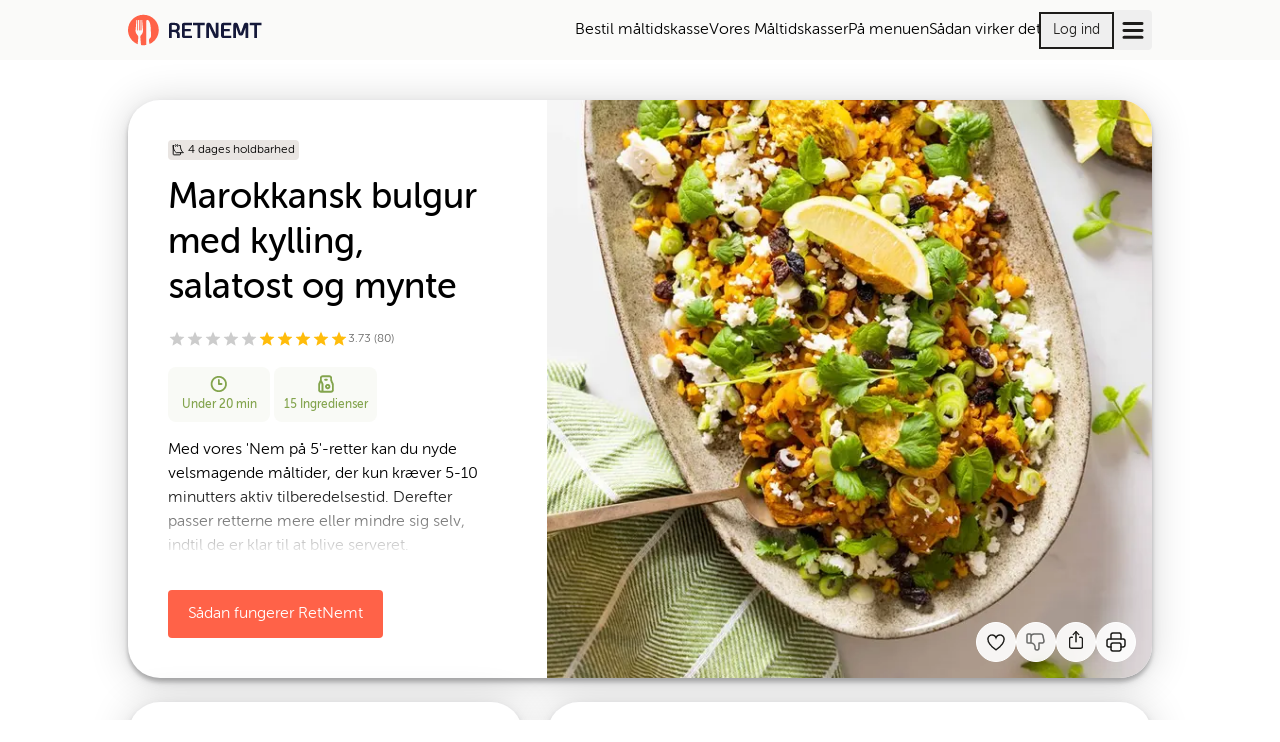

--- FILE ---
content_type: text/html; charset=utf-8
request_url: https://www.retnemt.dk/opskrift/82518/marokkansk-bulgur-med-kylling-salatost-og-mynte
body_size: 19873
content:
<!DOCTYPE html><html lang="da"><head><meta charSet="utf-8"/><title>Marokkansk bulgur med kylling, salatost og mynte   - Opskrift - RetNemt</title><link rel="canonical" href="https://www.retnemt.dk/opskrift/52337/marokkansk-bulgur-med-kylling-salatost-og-mynte"/><meta name="robots" content="index, follow"/><meta name="title" property="og:title" content="Marokkansk bulgur med kylling, salatost og mynte   - Opskrift - RetNemt"/><meta name="viewport" content="width=device-width, initial-scale=1, shrink-to-fit=no"/><meta name="description" property="og:description" content="Med vores &#x27;Nem på 5&#x27;-retter kan du nyde velsmagende måltider, der kun kræver 5-10 minutters aktiv tilberedelsestid. Derefter passer retterne mere eller mindre sig selv, indtil de er klar til at blive serveret."/><meta name="url" property="og:url" content="https://www.retnemt.dk/opskrift/52337/marokkansk-bulgur-med-kylling-salatost-og-mynte"/><meta name="site_name" property="og:site_name" content="RetNemt"/><meta name="type" property="og:type" content="website"/><meta name="og:image" property="og:image" content="https://pimimages.azureedge.net/images/largeResized/bffc9615-8db0-4a5d-a161-3cf245055041.jpg"/><script type="application/ld+json">{"@context":"https://schema.org","@type":"Recipe","inLanguage":"da-DK","isAccessibleForFree":true,"publisher":{"@type":"Organization","name":"RetNemt","logo":{"@type":"ImageObject","url":"https://ggfrontendassets.azureedge.net/publicassets/retnemt/retnemt-logo.svg"},"url":"https://www.retnemt.dk"},"url":"https://retnemt.dk/opskrift/82518/marokkansk-bulgur-med-kylling-salatost-og-mynte","image":"https://pimimages.azureedge.net/images/largeResized/bffc9615-8db0-4a5d-a161-3cf245055041.jpg","thumbnailUrl":"https://pimimages.azureedge.net/images/resized/bffc9615-8db0-4a5d-a161-3cf245055041.jpg","description":"Med vores &apos;Nem på 5&apos;-retter kan du nyde velsmagende måltider, der kun kræver 5-10 minutters aktiv tilberedelsestid. Derefter passer retterne mere eller mindre sig selv, indtil de er klar til at blive serveret.","prepTime":"PT10M","cookTime":"PT10M","totalTime":"PT20M","recipeIngredient":["1 stk Løg","2 fed Hvidløg","1 pose Saltede mandler","200 g Revet gulerod","250 g Bulgur","1 pose Grøntsagsbouillon","4 tsk Ras el hanout","600 g Kyllingeinderfilet","1 dåse Kikærter","1 pk Koriander, frisk","1 pk Mynte, frisk","1 stk Citron","1 bundt Forårsløg","1 pose Rosiner","200 g Salatost i kryddermarinade","Salt","Peber"],"recipeInstructions":[{"@type":"HowToStep","text":"Pil l&amp;oslash;g og hvidl&amp;oslash;g. Hak l&amp;oslash;get fint og pres hvidl&amp;oslash;g. Hak mandler groft."},{"@type":"HowToStep","text":"Kom det i en gryde med revet gulerod, bulgur, bouillon, ras el hanout, kylling, kik&amp;aelig;rter uden v&amp;aelig;de, 6 dl vand og lidt salt og peber. R&amp;oslash;r det lidt rundt. Bring i kog og kog under l&amp;aring;g i ca. 15 min. R&amp;oslash;r rundt i gryden, sluk og lad tr&amp;aelig;kke 2-3 min."},{"@type":"HowToStep","text":"Hak koriander og mynte groft. Del citronen i b&amp;aring;de. Sk&amp;aelig;r for&amp;aring;rsl&amp;oslash;g i skiver."},{"@type":"HowToStep","text":"Kom bulguren ud p&amp;aring; et fad. Drys med rosiner og smuldr salatost ud over. Drys det hele med koriander, mynte og for&amp;aring;rsl&amp;oslash;g. Serv&amp;eacute;r med citronb&amp;aring;de."}],"recipeYield":"4","recipeCategory":"Dinner","nutrition":{"@type":"NutritionInformation","calories":"709 kcal"},"keywords":"Hurtig, Fjerkræ","name":"Marokkansk bulgur med kylling, salatost og mynte  ","aggregateRating":{"@type":"AggregateRating","ratingValue":"3.73","reviewCount":80}}</script><link rel="preload" as="image" imageSrcSet="https://ggfrontendassets.azureedge.net/publicassets/retnemt/retnemt-logo.svg 1x, https://ggfrontendassets.azureedge.net/publicassets/retnemt/retnemt-logo.svg 2x"/><script type="application/ld+json">{"@context":"https://schema.org","@type":"Organization","name":"Cheffelo Denmark ApS","url":"https://www.retnemt.dk","logo":"https://ggfrontendassets.azureedge.net/publicassets/retnemt/retnemt-logo.svg","address":{"@type":"PostalAddress","streetAddress":"Ole Rømers Vej 4","addressLocality":"Helsingør","postalCode":"3000","addressCountry":"DK"},"contactPoint":{"@type":"ContactPoint","telephone":"+45 80 83 12 20 ","email":"kundeservice@retnemt.dk","contactType":"Kundeservice"}}</script><meta name="next-head-count" content="14"/><meta name="referrer" content="strict-origin"/><meta name="google-site-verification" content="jTHU9U7iMbyGqkMmsMLJ8FDGRTybINCvatof3fGjsOs"/><link rel="apple-touch-icon" sizes="180x180" href="/apple-touch-icon.png"/><link rel="icon" type="image/png" sizes="32x32" href="/favicon-32x32.png"/><link rel="icon" type="image/png" sizes="16x16" href="/favicon-16x16.png"/><link rel="manifest" href="/site.webmanifest"/><link rel="preconnect" href="https://ggfrontendassets.azureedge.net" crossorigin="anonymous"/><link rel="preconnect" href="https://graph.cheffelo.com"/><link rel="dns-prefetch" href="https://graph.cheffelo.com"/><link rel="dns-prefetch" href="https://gg-api-management-prod.azure-api.net"/><link rel="preload" href="https://ggfrontendassets.azureedge.net/fonts/retnemt/36BC3D_0_0.woff2" as="font" type="font/woff2" crossorigin="anonymous"/><link rel="preload" href="https://ggfrontendassets.azureedge.net/fonts/retnemt/36BC3D_2_0.woff2" as="font" type="font/woff2" crossorigin="anonymous"/><script id="Google_Structured_Data_QA" type="application/ld+json">{"@context":"https://schema.org","@type":"FAQPage","mainEntity":[{"@type":"Question","name":"Hvad er måltidskasser?","acceptedAnswer":{"@type":"Answer","text":"En måltidskasse består af en eller flere opskrifter og alle de råvarer, du skal bruge for at tilberede retterne. Måltidskassen leveres direkte til din dør."}},{"@type":"Question","name":"Hvem køber måltidskasser?","acceptedAnswer":{"@type":"Answer","text":"Måltidskasser er for alle der sætter pris på varieret, sund og velsmagende aftensmad, som hele familien kan lide."}},{"@type":"Question","name":"Hvad koster måltidskasser?","acceptedAnswer":{"@type":"Answer","text":"En måltidskasser koster fra 41 kr. pr. portion. Prisen afhænger bl.a. af antal personer, antal dage og hvilke retter du vælger."}},{"@type":"Question","name":"Hvorfor måltidskasser?","acceptedAnswer":{"@type":"Answer","text":"Du slipper for at finde på nye ideer til aftensmaden og spare tid på indkøb og samtidig kan du lave spændende og sund aftensmad på ca. 30 minutter."}}]}</script><link rel="preload" href="/_next/static/css/dbcb1a98ec44a94f.css" as="style"/><link rel="stylesheet" href="/_next/static/css/dbcb1a98ec44a94f.css" data-n-g=""/><noscript data-n-css=""></noscript><script defer="" nomodule="" src="/_next/static/chunks/polyfills-42372ed130431b0a.js"></script><script src="/_next/static/chunks/webpack-78f35729e4f2537f.js" defer=""></script><script src="/_next/static/chunks/framework-97188dcaba98ad5c.js" defer=""></script><script src="/_next/static/chunks/main-d594b77f697f3cc0.js" defer=""></script><script src="/_next/static/chunks/pages/_app-7f5cf6ba7c784aec.js" defer=""></script><script src="/_next/static/chunks/754-1c20f51c5236afe7.js" defer=""></script><script src="/_next/static/chunks/730-8e832894759de884.js" defer=""></script><script src="/_next/static/chunks/3575-8e8968b3a60fcee0.js" defer=""></script><script src="/_next/static/chunks/pages/opskrift/%5Bid%5D/%5B%5B...slug%5D%5D-b3f395d375058717.js" defer=""></script><script src="/_next/static/39zeynCnY3_aPmIDV-CuN/_buildManifest.js" defer=""></script><script src="/_next/static/39zeynCnY3_aPmIDV-CuN/_ssgManifest.js" defer=""></script></head><body class="th-rn"><div id="modalNode"></div><div id="__next"><aside id="notifications-container" class="flex fixed inset-4 flex-col gap-2 pointer-events-none z-max md:inset-[unset] md:top-4 md:left-1/2 md:transform md:-translate-x-1/2"></aside><div class="flex flex-col min-h-screen"><span hidden="" style="position:fixed;top:1px;left:1px;width:1px;height:0;padding:0;margin:-1px;overflow:hidden;clip:rect(0, 0, 0, 0);white-space:nowrap;border-width:0;display:none"></span><div class="fixed top-0 left-0 right-0 h-1 z-max bg-primary opacity-0"></div><header class="page-padding bg-background print:hidden"><div class="page-max-width"><div class="flex items-center justify-between w-full h-15 bg-background"><a href="/"><div style="height:32px" tabindex="0"><span style="box-sizing:border-box;display:inline-block;overflow:hidden;width:141px;height:32px;background:none;opacity:1;border:0;margin:0;padding:0;position:relative"><img alt="RetNemt logo" srcSet="https://ggfrontendassets.azureedge.net/publicassets/retnemt/retnemt-logo.svg 1x, https://ggfrontendassets.azureedge.net/publicassets/retnemt/retnemt-logo.svg 2x" src="https://ggfrontendassets.azureedge.net/publicassets/retnemt/retnemt-logo.svg" decoding="async" data-nimg="fixed" style="position:absolute;top:0;left:0;bottom:0;right:0;box-sizing:border-box;padding:0;border:none;margin:auto;display:block;width:0;height:0;min-width:100%;max-width:100%;min-height:100%;max-height:100%"/></span></div></a><div class="flex items-center gap-8"><nav class="hidden lg:block"><ul class="flex items-center justify-between gap-4"><li class="relative"><a class="hover:underline decoration-2 underline-offset-8 decoration-primary/75" id="header_menu_item_0" href="/vaelg-maltidskasse?maltidskasse=favoritter&amp;pers=4&amp;retter=5">Bestil måltidskasse</a></li><li class="relative"><a class="hover:underline decoration-2 underline-offset-8 decoration-primary/75" id="header_menu_item_1" href="/maltidskasse/favorit">Vores Måltidskasser</a></li><li class="relative"><a class="hover:underline decoration-2 underline-offset-8 decoration-primary/75" id="header_menu_item_2" href="/ugens-menu">På menuen</a></li><li class="relative"><a class="hover:underline decoration-2 underline-offset-8 decoration-primary/75" id="header_menu_item_3" href="/saadan-virker-retnemt">Sådan virker det</a></li></ul></nav><div class="hidden md:block"><a href="/log-ind"><button class="relative inline-flex h-fit items-center th-gl:rounded-full th-amk:rounded th-lmk:rounded-full th-rn:rounded a11y-focus:focus-ring justify-center py-1.5 px-3 text-sm outline outline-2 focus:outline-2 focus:outline-primary outline-primary th-gl:outline-black th-rn:outline-black text-black hover:th-amk:bg-primary/10 hover:th-lmk:bg-primary/10 hover:th-gl:outline-grey-1 hover:th-amk:outline-hover hover:th-lmk:outline-hover" aria-busy="false" id="header_login_btn"><span class="grow justify-center text-center">Log ind</span></button></a></div><div><button title="Åbn menu" class="flex items-center h-10 gap-4 min-w-[40px] justify-center rounded stroke-black px-1 hover:bg-grey-2" id="open-menu-burger-button"><svg width="23" height="23" viewBox="0 0 23 23" class="mt-1 ml-0.5"><path fill="transparent" stroke-width="3" stroke-linecap="round" d="M 2 2.5 L 20 2.5"></path><path fill="transparent" stroke-width="3" stroke-linecap="round" d="M 2 9.423 L 20 9.423" opacity="1"></path><path fill="transparent" stroke-width="3" stroke-linecap="round" d="M 2 16.346 L 20 16.346"></path></svg></button></div></div></div></div></header><main class="page-padding pt-10 pb-32 grow"><div class="page-max-width"><div class="grid items-start grid-cols-4 gap-6 lg:grid-cols-10"><div class="bg-white shadow-xl col-span-full rounded-4xl"><div class="grid grid-cols-4 gap-2 lg:gap-6 lg:grid-cols-10"><div class="flex flex-col col-span-4 lg:col-span-6 lg:order-1 min-h-96 md:min-h-112 lg:min-h-144"><div class="relative w-full grow"><img alt="Marokkansk bulgur med kylling, salatost og mynte  " loading="lazy" decoding="async" data-nimg="fill" class="object-cover object-[left_75%] lg:rounded-tl-none lg:rounded-br-4xl rounded-bl-none rounded-tl-4xl rounded-tr-4xl" style="position:absolute;height:100%;width:100%;left:0;top:0;right:0;bottom:0;color:transparent" sizes="(min-width: 1024px) 50vw, 100vw" srcSet="/_next/image?url=https%3A%2F%2Fpimimages.azureedge.net%2Fimages%2FlargeResized%2Fbffc9615-8db0-4a5d-a161-3cf245055041.jpg&amp;w=384&amp;q=75 384w, /_next/image?url=https%3A%2F%2Fpimimages.azureedge.net%2Fimages%2FlargeResized%2Fbffc9615-8db0-4a5d-a161-3cf245055041.jpg&amp;w=640&amp;q=75 640w, /_next/image?url=https%3A%2F%2Fpimimages.azureedge.net%2Fimages%2FlargeResized%2Fbffc9615-8db0-4a5d-a161-3cf245055041.jpg&amp;w=750&amp;q=75 750w, /_next/image?url=https%3A%2F%2Fpimimages.azureedge.net%2Fimages%2FlargeResized%2Fbffc9615-8db0-4a5d-a161-3cf245055041.jpg&amp;w=828&amp;q=75 828w, /_next/image?url=https%3A%2F%2Fpimimages.azureedge.net%2Fimages%2FlargeResized%2Fbffc9615-8db0-4a5d-a161-3cf245055041.jpg&amp;w=1080&amp;q=75 1080w, /_next/image?url=https%3A%2F%2Fpimimages.azureedge.net%2Fimages%2FlargeResized%2Fbffc9615-8db0-4a5d-a161-3cf245055041.jpg&amp;w=1200&amp;q=75 1200w, /_next/image?url=https%3A%2F%2Fpimimages.azureedge.net%2Fimages%2FlargeResized%2Fbffc9615-8db0-4a5d-a161-3cf245055041.jpg&amp;w=1920&amp;q=75 1920w, /_next/image?url=https%3A%2F%2Fpimimages.azureedge.net%2Fimages%2FlargeResized%2Fbffc9615-8db0-4a5d-a161-3cf245055041.jpg&amp;w=2048&amp;q=75 2048w, /_next/image?url=https%3A%2F%2Fpimimages.azureedge.net%2Fimages%2FlargeResized%2Fbffc9615-8db0-4a5d-a161-3cf245055041.jpg&amp;w=3840&amp;q=75 3840w" src="https://pimimages.azureedge.net/images/largeResized/bffc9615-8db0-4a5d-a161-3cf245055041.jpg"/><div class="absolute flex gap-2 right-4 bottom-4 xl:right-6 xl:bottom-6 print:hidden"><button type="button" id="favorite-recipe-button-82518" name="favorite-recipe-button" aria-label="Tilføj til dine favoritter Marokkansk bulgur med kylling, salatost og mynte  " class="aspect-square rounded-full flex items-center justify-center a11y-focus:focus-ring disabled:cursor-not-allowed w-10 h-10 frosted-glass text-black hover:bg-white outline-none"><svg width="100%" height="100%" viewBox="0 0 16 16" stroke="none" fill="none" xmlns="http://www.w3.org/2000/svg" id="82518" class="w-6 h-6 text-error mt-0.5"><path d="M11.5969 1C10.0369 1 8.50087 2.02667 7.99687 3.44444C7.49287 2.02667 5.95687 1 4.39687 1C3.4421 1 2.52642 1.38631 1.85129 2.07394C1.17616 2.76158 0.796875 3.69421 0.796875 4.66667C0.796875 7.84444 3.43687 11.0222 7.99687 14.2C12.5569 11.0222 15.1969 7.84444 15.1969 4.66667C15.1969 3.69421 14.8176 2.76158 14.1425 2.07394C13.4673 1.38631 12.5517 1 11.5969 1V1Z" stroke-miterlimit="5" fill="none" stroke="#1D1C1A" fill-rule="evenodd" clip-rule="evenodd" stroke-width="1.25" style="transform:scale(0.75);transform-origin:50% 50%;transform-box:fill-box"></path></svg></button><button type="button" id="dislike-recipe-button-82518" name="dislike-recipe-button" disabled="" aria-label="Jeg kankke lide denne opskrift" class="aspect-square rounded-full flex items-center justify-center a11y-focus:focus-ring disabled:cursor-not-allowed w-10 h-10 frosted-glass text-black text-grey-1 outline-none"><div><svg xmlns="http://www.w3.org/2000/svg" width="24" height="24" viewBox="0 0 24 24" fill="none" stroke="currentColor" stroke-width="1.5" stroke-linecap="round" stroke-linejoin="round" class="tabler-icon tabler-icon-thumb-down "><path d="M7 13v-8a1 1 0 0 0 -1 -1h-2a1 1 0 0 0 -1 1v7a1 1 0 0 0 1 1h3a4 4 0 0 1 4 4v1a2 2 0 0 0 4 0v-5h3a2 2 0 0 0 2 -2l-1 -5a2 3 0 0 0 -2 -2h-7a3 3 0 0 0 -3 3"></path></svg></div></button><button type="button" aria-label="Del" class="aspect-square rounded-full flex items-center justify-center a11y-focus:focus-ring disabled:cursor-not-allowed w-10 h-10 frosted-glass text-black hover:bg-white"><svg xmlns="http://www.w3.org/2000/svg" width="22" height="22" viewBox="0 0 24 24" fill="none" stroke="currentColor" stroke-width="1.5" stroke-linecap="round" stroke-linejoin="round" class="tabler-icon tabler-icon-share-2 mb-1"><path d="M8 9h-1a2 2 0 0 0 -2 2v8a2 2 0 0 0 2 2h10a2 2 0 0 0 2 -2v-8a2 2 0 0 0 -2 -2h-1"></path><path d="M12 14v-11"></path><path d="M9 6l3 -3l3 3"></path></svg></button><button type="button" aria-label="Print" class="aspect-square rounded-full flex items-center justify-center a11y-focus:focus-ring disabled:cursor-not-allowed w-10 h-10 frosted-glass text-black hover:bg-white frosted-glass hover:bg-white"><svg xmlns="http://www.w3.org/2000/svg" width="24" height="24" viewBox="0 0 24 24" fill="none" stroke="currentColor" stroke-width="1.5" stroke-linecap="round" stroke-linejoin="round" class="tabler-icon tabler-icon-printer "><path d="M17 17h2a2 2 0 0 0 2 -2v-4a2 2 0 0 0 -2 -2h-14a2 2 0 0 0 -2 2v4a2 2 0 0 0 2 2h2"></path><path d="M17 9v-4a2 2 0 0 0 -2 -2h-6a2 2 0 0 0 -2 2v4"></path><path d="M7 13m0 2a2 2 0 0 1 2 -2h6a2 2 0 0 1 2 2v4a2 2 0 0 1 -2 2h-6a2 2 0 0 1 -2 -2z"></path></svg></button></div></div></div><div class="col-span-4 p-4 lg:p-10"><div class="relative h-full"><div class="flex flex-wrap items-center gap-2"><div class="inline-flex whitespace-nowrap text-xs items-center justify-center leading-normal th-lmk:font-semibold rounded h-5 px-1 bg-grey-2 lowercase"><svg width="1em" height="1em" viewBox="0 0 20 20" fill="none" xmlns="http://www.w3.org/2000/svg" class="mr-1 shrink-0"><path d="M14.2316 15.032V17.1C14.2316 17.6523 13.7839 18.1 13.2316 18.1H3C2.44772 18.1 2 17.6523 2 17.1V2.4585" stroke="currentColor" stroke-width="1.5" stroke-miterlimit="10" stroke-linecap="round"></path><path d="M3.41667 2.4585H2C2 5.1705 2.55226 11.6745 7.06638 14.4585H19C14.4859 11.6745 13.9336 5.1705 13.9336 2.4585H12.541" stroke="currentColor" stroke-width="1.5" stroke-miterlimit="10" stroke-linecap="round" stroke-linejoin="round"></path><path d="M6 1C6.6337 1 7.14857 1.67241 7.14857 2.5C7.14857 3.32759 6.6337 4 6 4" stroke="currentColor" stroke-width="1.5" stroke-miterlimit="10" stroke-linecap="round" stroke-linejoin="round"></path><path d="M9 1C9.63365 1 10.1485 1.67241 10.1485 2.5C10.1485 3.32759 9.63365 4 9 4" stroke="currentColor" stroke-width="1.5" stroke-miterlimit="10" stroke-linecap="round" stroke-linejoin="round"></path></svg>4 dages holdbarhed</div></div><h1 class="mt-4 lg:text-3xl"><strong>Marokkansk bulgur med kylling, salatost og mynte  </strong></h1><div class="flex my-4"><div class="flex items-center h-6 gap-1"><div><span class="style-module_starRatingWrap__q-lJC" style="direction:ltr"><span class="style-module_simpleStarRating__nWUxf react-simple-star-rating" aria-hidden="true"><span class="style-module_emptyIcons__Bg-FZ text-grey-2" style="color:#cccccc"><svg class="star-svg" stroke="currentColor" fill="currentColor" stroke-width="0" viewBox="0 0 24 24" width="18" height="18" xmlns="http://www.w3.org/2000/svg"><path d="M12 17.27L18.18 21l-1.64-7.03L22 9.24l-7.19-.61L12 2 9.19 8.63 2 9.24l5.46 4.73L5.82 21z"></path></svg><svg class="star-svg" stroke="currentColor" fill="currentColor" stroke-width="0" viewBox="0 0 24 24" width="18" height="18" xmlns="http://www.w3.org/2000/svg"><path d="M12 17.27L18.18 21l-1.64-7.03L22 9.24l-7.19-.61L12 2 9.19 8.63 2 9.24l5.46 4.73L5.82 21z"></path></svg><svg class="star-svg" stroke="currentColor" fill="currentColor" stroke-width="0" viewBox="0 0 24 24" width="18" height="18" xmlns="http://www.w3.org/2000/svg"><path d="M12 17.27L18.18 21l-1.64-7.03L22 9.24l-7.19-.61L12 2 9.19 8.63 2 9.24l5.46 4.73L5.82 21z"></path></svg><svg class="star-svg" stroke="currentColor" fill="currentColor" stroke-width="0" viewBox="0 0 24 24" width="18" height="18" xmlns="http://www.w3.org/2000/svg"><path d="M12 17.27L18.18 21l-1.64-7.03L22 9.24l-7.19-.61L12 2 9.19 8.63 2 9.24l5.46 4.73L5.82 21z"></path></svg><svg class="star-svg" stroke="currentColor" fill="currentColor" stroke-width="0" viewBox="0 0 24 24" width="18" height="18" xmlns="http://www.w3.org/2000/svg"><path d="M12 17.27L18.18 21l-1.64-7.03L22 9.24l-7.19-.61L12 2 9.19 8.63 2 9.24l5.46 4.73L5.82 21z"></path></svg></span><span class="style-module_fillIcons__6---A text-highlight" style="left:0;color:#ffbc0b;width:3.73%" title="0.1865 af 5"><svg class="star-svg" stroke="currentColor" fill="currentColor" stroke-width="0" viewBox="0 0 24 24" width="18" height="18" xmlns="http://www.w3.org/2000/svg"><path d="M12 17.27L18.18 21l-1.64-7.03L22 9.24l-7.19-.61L12 2 9.19 8.63 2 9.24l5.46 4.73L5.82 21z"></path></svg><svg class="star-svg" stroke="currentColor" fill="currentColor" stroke-width="0" viewBox="0 0 24 24" width="18" height="18" xmlns="http://www.w3.org/2000/svg"><path d="M12 17.27L18.18 21l-1.64-7.03L22 9.24l-7.19-.61L12 2 9.19 8.63 2 9.24l5.46 4.73L5.82 21z"></path></svg><svg class="star-svg" stroke="currentColor" fill="currentColor" stroke-width="0" viewBox="0 0 24 24" width="18" height="18" xmlns="http://www.w3.org/2000/svg"><path d="M12 17.27L18.18 21l-1.64-7.03L22 9.24l-7.19-.61L12 2 9.19 8.63 2 9.24l5.46 4.73L5.82 21z"></path></svg><svg class="star-svg" stroke="currentColor" fill="currentColor" stroke-width="0" viewBox="0 0 24 24" width="18" height="18" xmlns="http://www.w3.org/2000/svg"><path d="M12 17.27L18.18 21l-1.64-7.03L22 9.24l-7.19-.61L12 2 9.19 8.63 2 9.24l5.46 4.73L5.82 21z"></path></svg><svg class="star-svg" stroke="currentColor" fill="currentColor" stroke-width="0" viewBox="0 0 24 24" width="18" height="18" xmlns="http://www.w3.org/2000/svg"><path d="M12 17.27L18.18 21l-1.64-7.03L22 9.24l-7.19-.61L12 2 9.19 8.63 2 9.24l5.46 4.73L5.82 21z"></path></svg></span></span></span></div><span class="text-xs text-grey-1">3.73<!-- --> (<!-- -->80<!-- -->)</span></div></div><div class="grid grid-cols-12 gap-1"><div class="col-span-4 py-2 text-xs text-center bg-informationBG text-secondary px-1 rounded-lg md:text-base lg:text-xs"><div class="gap-1 mx-auto text-center"><div class="mb-1"><svg xmlns="http://www.w3.org/2000/svg" width="18" height="18" viewBox="0 0 15 14" fill="none"><path d="M9.66671 7H7.33337V3.66667M1.33337 7C1.33337 7.78793 1.48857 8.56815 1.7901 9.2961C2.09162 10.0241 2.53358 10.6855 3.09073 11.2426C3.64788 11.7998 4.30932 12.2417 5.03727 12.5433C5.76523 12.8448 6.54544 13 7.33337 13C8.12131 13 8.90152 12.8448 9.62947 12.5433C10.3574 12.2417 11.0189 11.7998 11.576 11.2426C12.1332 10.6855 12.5751 10.0241 12.8767 9.2961C13.1782 8.56815 13.3334 7.78793 13.3334 7C13.3334 6.21207 13.1782 5.43185 12.8767 4.7039C12.5751 3.97595 12.1332 3.31451 11.576 2.75736C11.0189 2.20021 10.3574 1.75825 9.62947 1.45672C8.90152 1.15519 8.12131 1 7.33337 1C6.54544 1 5.76523 1.15519 5.03727 1.45672C4.30932 1.75825 3.64788 2.20021 3.09073 2.75736C2.53358 3.31451 2.09162 3.97595 1.7901 4.7039C1.48857 5.43185 1.33337 6.21207 1.33337 7Z" stroke="currentColor" stroke-width="1.5" stroke-linecap="round" stroke-linejoin="round"></path></svg></div><strong>Under 20 min</strong></div></div><div class="col-span-4 py-2 text-xs text-center bg-informationBG text-secondary px-1 rounded-lg md:text-base lg:text-xs"><div class="gap-1 mx-auto text-center"><div class="mb-1"><svg xmlns="http://www.w3.org/2000/svg" width="18" height="18" viewBox="0 0 13 14" fill="none"><path d="M2.50033 13H10.5003C10.8539 13 11.1931 12.8595 11.4431 12.6095C11.6932 12.3594 11.8337 12.0203 11.8337 11.6667V7.78667C11.8336 7.26919 11.7131 6.75883 11.4817 6.296L10.8523 5.03733C10.6209 4.5745 10.5004 4.06414 10.5003 3.54667V2.33333C10.5003 1.97971 10.3598 1.64057 10.1098 1.39052C9.85975 1.14048 9.52061 1 9.16699 1H3.83366C3.48004 1 3.1409 1.14048 2.89085 1.39052C2.6408 1.64057 2.50033 1.97971 2.50033 2.33333V4.33333M2.50033 13C2.1467 13 1.80756 12.8595 1.55752 12.6095C1.30747 12.3594 1.16699 12.0203 1.16699 11.6667V7.78667C1.16703 7.26919 1.28754 6.75883 1.51899 6.296L2.50033 4.33333M2.50033 13C2.85395 13 3.19309 12.8595 3.44313 12.6095C3.69318 12.3594 3.83366 12.0203 3.83366 11.6667V7.78667C3.83362 7.26919 3.71311 6.75883 3.48166 6.296L2.50033 4.33333M5.83366 3.66667H7.16699M6.50033 9C6.50033 9.35362 6.6408 9.69276 6.89085 9.94281C7.1409 10.1929 7.48004 10.3333 7.83366 10.3333C8.18728 10.3333 8.52642 10.1929 8.77647 9.94281C9.02652 9.69276 9.16699 9.35362 9.16699 9C9.16699 8.64638 9.02652 8.30724 8.77647 8.05719C8.52642 7.80714 8.18728 7.66667 7.83366 7.66667C7.48004 7.66667 7.1409 7.80714 6.89085 8.05719C6.6408 8.30724 6.50033 8.64638 6.50033 9Z" stroke="currentColor" stroke-width="1.5" stroke-linecap="round" stroke-linejoin="round"></path></svg></div><strong>15<!-- --> <!-- -->Ingredienser</strong></div></div></div><details><summary class="cursor-pointer list-none [&amp;::-webkit-details-marker]:hidden"><div class="max-h-32 mt-6 mb-4 text-left lg:mt-4 overflow-hidden relative"><div>Med vores &#x27;Nem på 5&#x27;-retter kan du nyde velsmagende måltider, der kun kræver 5-10 minutters aktiv tilberedelsestid. Derefter passer retterne mere eller mindre sig selv, indtil de er klar til at blive serveret.</div><div class="from-white absolute bottom-0 left-0 right-0 h-18 bg-gradient-to-t print:hidden"></div></div></summary></details><div class="mt-6 lg:mt-8"><a class="relative inline-flex h-fit items-center th-gl:rounded-full th-amk:rounded th-lmk:rounded-full th-rn:rounded a11y-focus:focus-ring justify-center py-3 px-5 text-base text-white th-lmk:text-grey-3 bg-primary hover:bg-hover" aria-busy="false" href="/saadan-virker-retnemt"><span class="grow justify-center text-center">Sådan fungerer RetNemt</span></a></div></div></div></div></div><div class="col-span-4 p-4 bg-white shadow-xl rounded-4xl lg:p-10"><div class="flex items-center justify-between w-full"><h2 class="text-xl"><strong>Ingredienser</strong></h2><div class="print:hidden"><div class="flex items-center gap-3"><button type="button" disabled="" aria-label="Reducer antal portioner" class="aspect-square rounded-full flex items-center justify-center a11y-focus:focus-ring disabled:cursor-not-allowed w-10 h-10 frosted-glass text-black text-grey-1"><svg width="1em" height="1em" viewBox="0 0 12 12" fill="none" xmlns="http://www.w3.org/2000/svg"><path d="M11 6L1 6" stroke="currentColor" stroke-width="1.5" stroke-linecap="round"></path></svg></button><div class="text-center lg:max-w-12">2 pers</div><button type="button" aria-label="Øg antal portioner" class="aspect-square rounded-full flex items-center justify-center a11y-focus:focus-ring disabled:cursor-not-allowed w-10 h-10 frosted-glass text-black hover:bg-white"><svg width="1em" height="1em" viewBox="0 0 12 12" fill="none" xmlns="http://www.w3.org/2000/svg"><path d="M6 1V11" stroke="currentColor" stroke-width="1.5" stroke-linecap="round"></path><path d="M11 6L1 6" stroke="currentColor" stroke-width="1.5" stroke-linecap="round"></path></svg></button></div></div><div class="hidden print:block">2 pers</div></div><div class="flex flex-col items-center justify-center w-full mt-8 mb-6"><div class="flex flex-col w-full pb-4"><strong>Allergener:</strong><ul class="flex flex-wrap gap-1 pb-1"><li class="flex items-center gap-1">Laktose<div>·</div></li><li class="flex items-center gap-1">Gluten<div>·</div></li><li class="flex items-center gap-1">Mælk<div>·</div></li><li class="flex items-center gap-1">Nødder<div>·</div></li><li class="flex items-center gap-1">Hvede</li></ul><p class="text-grey-1">Basisvarerne kan indeholde andre allergener</p></div><div class="flex flex-col w-full"><div class="flex items-center"><div class="w-2 h-2 mr-2 circle bg-grey-1"></div><strong>Basisvarer<!-- -->:</strong></div><ul class="flex flex-wrap gap-1 pb-4 mt-2 "><li class="after:content-[&#x27;,&#x27;] last:after:content-[&#x27;&#x27;]">Peber</li><li class="after:content-[&#x27;,&#x27;] last:after:content-[&#x27;&#x27;]">Salt</li></ul></div></div><div class="lg:mb-3"><div class="mb-4 col-span-full"><div class="inline-block w-full p-3 overflow-x-scroll scrollbar-hidden" id="headlessui-radiogroup-:Rmsi6:" role="radiogroup"><div class="flex h-11"><span data-testid="list" class="flex relative w-16 flex-grow first:rounded-l last:rounded-r justify-center items-center border-t-1.5 border-b-1.5 border-l-1.5 last:border-r-1.5 border-grey-2 cursor-pointer h-full focus:outline-none a11y-focus:focus-ring" id="headlessui-radio-:R3amsi6:" role="radio" aria-checked="true" tabindex="0" data-headlessui-state="checked" data-checked=""><div class="absolute z-10 flex items-center justify-center rounded bg-informationBG outline-2 -inset-2 outline outline-information"><span class="m-3 text-sm whitespace-nowrap" id="headlessui-label-:Rkramsi6:" data-headlessui-state="">Liste</span></div><div class="flex items-center" id="ingredient-layout-list"><div class="m-3 text-sm whitespace-nowrap" id="headlessui-label-:R1ramsi6:" data-headlessui-state="">Liste</div></div></span><span data-testid="grid" class="flex relative w-16 flex-grow first:rounded-l last:rounded-r justify-center items-center border-t-1.5 border-b-1.5 border-l-1.5 last:border-r-1.5 border-grey-2 cursor-pointer h-full focus:outline-none a11y-focus:focus-ring" id="headlessui-radio-:R5amsi6:" role="radio" aria-checked="false" tabindex="-1" data-headlessui-state=""><div class="flex items-center" id="ingredient-layout-grid"><div class="m-3 text-sm whitespace-nowrap" id="headlessui-label-:R1tamsi6:" data-headlessui-state="">Billeder</div></div></span></div></div></div><div><div><button id=":R36si6H1:" type="button" class="flex items-center justify-between w-full text-left" aria-expanded="true" aria-controls=":R36si6:"><div class="flex items-center grow"><div class="flex flex-row text-sm items-center justify-between grow cursor-pointer py-4 border-b-2 border-grey-1"><div class="flex items-center grow"><strong class="text-lg">Det skal du bruge</strong></div><svg width="1em" height="1em" viewBox="0 0 12 12" fill="none" xmlns="http://www.w3.org/2000/svg" class="w-4 h-4 shrink-0"><path d="M1 8L6 3L11 8" stroke="currentColor" stroke-width="1.5" stroke-linecap="round"></path></svg></div></div></button><div id=":R36si6:" aria-labelledby=":R36si6H1:" class="mt-4"><div class="relative"><div class=""><div class="border-b border-grey-3 "><div class="grid grid-cols-12 py-4 grid-flow-dense"><div class="flex items-center col-span-7 gap-2"><span>Løg</span></div><div class="col-span-4 text-right">½ stk</div><div class="col-span-1 text-right"></div></div></div><div class="border-b border-grey-3 "><div class="grid grid-cols-12 py-4 grid-flow-dense"><div class="flex items-center col-span-7 gap-2"><span>Hvidløg</span></div><div class="col-span-4 text-right">1 fed</div><div class="col-span-1 text-right"></div></div></div><div class="border-b border-grey-3 "><div class="grid grid-cols-12 py-4 grid-flow-dense"><div class="flex items-center col-span-7 gap-2"><span>Saltede mandler</span></div><div class="col-span-4 text-right">½ pose</div><div class="col-span-1 text-right"></div></div><strong> (<!-- -->Nødder<!-- -->)</strong></div><div class="border-b border-grey-3 "><div class="grid grid-cols-12 py-4 grid-flow-dense"><div class="flex items-center col-span-7 gap-2"><span>Revet gulerod</span></div><div class="col-span-4 text-right">100 g</div><div class="col-span-1 text-right"></div></div></div><div class="border-b border-grey-3 "><div class="grid grid-cols-12 py-4 grid-flow-dense"><div class="flex items-center col-span-7 gap-2"><span>Bulgur</span></div><div class="col-span-4 text-right">125 g</div><div class="col-span-1 text-right"></div></div><strong> (<!-- -->Gluten, Hvede<!-- -->)</strong></div><div class="border-b border-grey-3 "><div class="grid grid-cols-12 py-4 grid-flow-dense"><div class="flex items-center col-span-7 gap-2"><span>Grøntsagsbouillon</span></div><div class="col-span-4 text-right">½ pose</div><div class="col-span-1 text-right"></div></div></div><div class="border-b border-grey-3 "><div class="grid grid-cols-12 py-4 grid-flow-dense"><div class="flex items-center col-span-7 gap-2"><span>Ras el hanout</span></div><div class="col-span-4 text-right">2 tsk</div><div class="col-span-1 text-right"></div></div></div><div class="border-b border-grey-3 "><div class="grid grid-cols-12 py-4 grid-flow-dense"><div class="flex items-center col-span-7 gap-2"><span>Kyllingeinderfilet</span></div><div class="col-span-4 text-right">300 g</div><div class="col-span-1 text-right"></div></div></div><div class="border-b border-grey-3 "><div class="grid grid-cols-12 py-4 grid-flow-dense"><div class="flex items-center col-span-7 gap-2"><span>Kikærter</span></div><div class="col-span-4 text-right">½ dåse</div><div class="col-span-1 text-right"></div></div></div><div class="border-b border-grey-3 "><div class="grid grid-cols-12 py-4 grid-flow-dense"><div class="flex items-center col-span-7 gap-2"><span>Koriander, frisk</span></div><div class="col-span-4 text-right">1 pk</div><div class="col-span-1 text-right"></div></div></div><div class="border-b border-grey-3 "><div class="grid grid-cols-12 py-4 grid-flow-dense"><div class="flex items-center col-span-7 gap-2"><span>Mynte, frisk</span></div><div class="col-span-4 text-right">½ pk</div><div class="col-span-1 text-right"></div></div></div><div class="border-b border-grey-3 "><div class="grid grid-cols-12 py-4 grid-flow-dense"><div class="flex items-center col-span-7 gap-2"><span>Citron</span></div><div class="col-span-4 text-right">½ stk</div><div class="col-span-1 text-right"></div></div></div><div class="border-b border-grey-3 "><div class="grid grid-cols-12 py-4 grid-flow-dense"><div class="flex items-center col-span-7 gap-2"><span>Forårsløg</span></div><div class="col-span-4 text-right">1 bundt</div><div class="col-span-1 text-right"></div></div></div><div class="border-b border-grey-3 "><div class="grid grid-cols-12 py-4 grid-flow-dense"><div class="flex items-center col-span-7 gap-2"><span>Rosiner</span></div><div class="col-span-4 text-right">½ pose</div><div class="col-span-1 text-right"></div></div></div><div class="border-b border-grey-3 "><div class="grid grid-cols-12 py-4 grid-flow-dense"><div class="flex items-center col-span-7 gap-2"><span>Salatost i kryddermarinade</span></div><div class="col-span-4 text-right">100 g</div><div class="col-span-1 text-right"></div></div><strong> (<!-- -->Mælk, Laktose<!-- -->)</strong></div></div></div></div></div></div></div><div class="flex flex-col items-center justify-center w-full pt-3 mt-3 lg:my-3"><div class="flex flex-col w-full"><h6><strong>Næringsindhold (per portion)</strong></h6><div class="pt-1 pb-2"><dl><div class="flex gap-1"><dt><strong>Energi<!-- -->:</strong></dt><dd>728 kcal</dd></div><div class="flex gap-1"><dt><strong>Fedt<!-- -->:</strong></dt><dd>27 g</dd></div><div class="flex gap-1"><dt><strong>Kulhydrater<!-- -->:</strong></dt><dd>62 g</dd></div><div class="flex gap-1"><dt><strong>Protein<!-- -->:</strong></dt><dd>59 g</dd></div></dl></div></div></div><div class="mt-6"><h6 class="mb-1"><strong>Oplysninger om allergener</strong></h6><p>Allergener er beregnet som vejledende information og er baseret på
    ingredienserne og ikke på &quot;spor af&quot;. Venligst kontrollér
    indholdet af de varer, du modtager ved kassen.</p></div></div><div class="col-span-4 p-4 bg-white shadow-xl rounded-4xl lg:col-span-6 lg:p-10"><div class="flex items-center justify-between pb-2 border-b border-grey-1"><h2><strong>Sådan gør du</strong></h2></div><div><div class="mt-3"><label class="flex items-center cursor-pointer"><div class="flex shrink-0 items-center leading-normal text-center mr-3 rounded-sm a11y-focus-within:focus-ring focus-within:border-blue-500 justify-center border-black w-6 h-6 border-2  border-grey-1 rounded-full text-secondary"><input type="checkbox" class="sr-only"/><svg width="18" height="18" viewBox="0 0 18 18" fill="none" xmlns="http://www.w3.org/2000/svg" class="ml-px"><path d="M3.5 9L7 12.5L14.5 5" stroke="currentColor" stroke-width="2" pathLength="1" stroke-dashoffset="0px" stroke-dasharray="0px 1px"></path></svg></div><span class=""><p class="flex gap-2"><strong>1<!-- -->. <span></span></strong></p></span></label><div class="border-grey-1 pl-6 ml-2.5 border-l-2 border-dashed pb-4 mt-4"><div class=""><strong></strong>Pil l&oslash;g og hvidl&oslash;g. Hak l&oslash;get fint og pres hvidl&oslash;g. Hak mandler groft.</div></div></div><div class="mt-3"><label class="flex items-center cursor-pointer"><div class="flex shrink-0 items-center leading-normal text-center mr-3 rounded-sm a11y-focus-within:focus-ring focus-within:border-blue-500 justify-center border-black w-6 h-6 border-2  border-grey-1 rounded-full text-secondary"><input type="checkbox" class="sr-only"/><svg width="18" height="18" viewBox="0 0 18 18" fill="none" xmlns="http://www.w3.org/2000/svg" class="ml-px"><path d="M3.5 9L7 12.5L14.5 5" stroke="currentColor" stroke-width="2" pathLength="1" stroke-dashoffset="0px" stroke-dasharray="0px 1px"></path></svg></div><span class=""><p class="flex gap-2"><strong>2<!-- -->. <span></span></strong></p></span></label><div class="border-grey-1 pl-6 ml-2.5 border-l-2 border-dashed pb-4 mt-4"><div class=""><strong></strong><strong></strong>Kom det i en gryde med revet gulerod, bulgur, bouillon, ras el hanout, kylling, kik&aelig;rter uden v&aelig;de, 3 dl vand og lidt salt og peber. R&oslash;r det lidt rundt. Bring i kog og kog under l&aring;g i ca. 15 min. R&oslash;r rundt i gryden, sluk og lad tr&aelig;kke 2-3 min.</div></div></div><div class="mt-3"><label class="flex items-center cursor-pointer"><div class="flex shrink-0 items-center leading-normal text-center mr-3 rounded-sm a11y-focus-within:focus-ring focus-within:border-blue-500 justify-center border-black w-6 h-6 border-2  border-grey-1 rounded-full text-secondary"><input type="checkbox" class="sr-only"/><svg width="18" height="18" viewBox="0 0 18 18" fill="none" xmlns="http://www.w3.org/2000/svg" class="ml-px"><path d="M3.5 9L7 12.5L14.5 5" stroke="currentColor" stroke-width="2" pathLength="1" stroke-dashoffset="0px" stroke-dasharray="0px 1px"></path></svg></div><span class=""><p class="flex gap-2"><strong>3<!-- -->. <span></span></strong></p></span></label><div class="border-grey-1 pl-6 ml-2.5 border-l-2 border-dashed pb-4 mt-4"><div class=""><strong></strong>Hak koriander og mynte groft. Del citronen i b&aring;de. Sk&aelig;r for&aring;rsl&oslash;g i skiver.</div></div></div><div class="mt-3"><label class="flex items-center cursor-pointer"><div class="flex shrink-0 items-center leading-normal text-center mr-3 rounded-sm a11y-focus-within:focus-ring focus-within:border-blue-500 justify-center border-black w-6 h-6 border-2  border-grey-1 rounded-full text-secondary"><input type="checkbox" class="sr-only"/><svg width="18" height="18" viewBox="0 0 18 18" fill="none" xmlns="http://www.w3.org/2000/svg" class="ml-px"><path d="M3.5 9L7 12.5L14.5 5" stroke="currentColor" stroke-width="2" pathLength="1" stroke-dashoffset="0px" stroke-dasharray="0px 1px"></path></svg></div><span class=""><p class="flex gap-2"><strong>4<!-- -->. <span></span></strong></p></span></label><div class="border-grey-1 pl-6 ml-2.5 border-l-2 border-dashed pb-4 mt-4"><div class=""><strong></strong>Kom bulguren ud p&aring; et fad. Drys med rosiner og smuldr salatost ud over. Drys det hele med koriander, mynte og for&aring;rsl&oslash;g. Serv&eacute;r med citronb&aring;de.</div></div></div></div><div class="flex items-center gap-2 mt-2"><svg xmlns="http://www.w3.org/2000/svg" width="30" height="30" viewBox="0 0 24 24" fill="none" stroke="currentColor" stroke-width="2" stroke-linecap="round" stroke-linejoin="round" class="tabler-icon tabler-icon-chef-hat "><path d="M12 3c1.918 0 3.52 1.35 3.91 3.151a4 4 0 0 1 2.09 7.723l0 7.126h-12v-7.126a4 4 0 1 1 2.092 -7.723a4 4 0 0 1 3.908 -3.151z"></path><path d="M6.161 17.009l11.839 -.009"></path></svg><strong>Håber maden smager!</strong></div></div></div></div></main><footer class="print:hidden"><div class="page-padding bg-grey-3 pt-6 md:pt-15 pb-6 md:pb-10 px-4 md:px-15"><div class="page-max-width page-grid"><div class="md:row-start-1 xl:col-span-4 col-span-full"><span style="box-sizing:border-box;display:inline-block;overflow:hidden;width:141px;height:32px;background:none;opacity:1;border:0;margin:0;padding:0;position:relative"><img alt="RetNemt logo" srcSet="https://ggfrontendassets.azureedge.net/publicassets/retnemt/retnemt-logo.svg 1x, https://ggfrontendassets.azureedge.net/publicassets/retnemt/retnemt-logo.svg 2x" src="https://ggfrontendassets.azureedge.net/publicassets/retnemt/retnemt-logo.svg" decoding="async" data-nimg="fixed" style="position:absolute;top:0;left:0;bottom:0;right:0;box-sizing:border-box;padding:0;border:none;margin:auto;display:block;width:0;height:0;min-width:100%;max-width:100%;min-height:100%;max-height:100%"/></span></div><div class="col-span-4 row-start-4 space-y-4 md:row-start-3 xl:row-start-2 md:col-span-2"><div><address class="text-xs not-italic"><p><strong>Cheffelo Denmark ApS</strong></p><p>Ole Rømers Vej 4</p><p>3000<!-- --> <!-- -->Helsingør</p><p>Tlf:<!-- --> <a href="tel:+45 80 83 12 20 "> 80 83 12 20 </a></p><p>E-mail: <a href="mailto:kundeservice@retnemt.dk">kundeservice@retnemt.dk</a></p></address></div><div class="flex gap-2"><a href="https://www.facebook.com/retnemt" target="_blank" rel="noreferrer" aria-label="Facebook logo"><svg width="1em" height="1em" viewBox="0 0 16 16" fill="none" xmlns="http://www.w3.org/2000/svg" class="w-6 h-6"><path d="M16 8.04873C16 3.60307 12.4187 0 8 0C3.58125 0 0 3.60307 0 8.04873C0 12.0668 2.925 15.3963 6.75 16V10.3753H4.71875V8.04873H6.75V6.2755C6.75 4.2586 7.94375 3.14404 9.77188 3.14404C10.6469 3.14404 11.5625 3.30124 11.5625 3.30124V5.28198H10.5531C9.55938 5.28198 9.25 5.90293 9.25 6.5396V8.04873H11.4688L11.1141 10.3753H9.25V16C13.075 15.3963 16 12.0668 16 8.04873Z" fill="currentColor"></path></svg></a><a href="https://www.instagram.com/retnemt/" target="_blank" rel="noreferrer" aria-label="Instagram logo"><svg width="1em" height="1em" viewBox="0 0 16 16" fill="none" xmlns="http://www.w3.org/2000/svg" class="w-6 h-6"><path fill-rule="evenodd" clip-rule="evenodd" d="M0.5 8C0.5 6.13948 0.5 5.20922 0.722789 4.45047C1.25011 2.65457 2.65457 1.25011 4.45047 0.722789C5.20922 0.5 6.13948 0.5 8 0.5C9.86052 0.5 10.7908 0.5 11.5495 0.722789C13.3454 1.25011 14.7499 2.65457 15.2772 4.45047C15.5 5.20922 15.5 6.13948 15.5 8C15.5 9.86052 15.5 10.7908 15.2772 11.5495C14.7499 13.3454 13.3454 14.7499 11.5495 15.2772C10.7908 15.5 9.86052 15.5 8 15.5C6.13948 15.5 5.20922 15.5 4.45047 15.2772C2.65457 14.7499 1.25011 13.3454 0.722789 11.5495C0.5 10.7908 0.5 9.86052 0.5 8ZM7.99996 4.02943C5.8072 4.02943 4.02937 5.80726 4.02937 8.00002C4.02937 10.1928 5.8072 11.9706 7.99996 11.9706C10.1927 11.9706 11.9705 10.1928 11.9705 8.00002C11.9705 5.80726 10.1927 4.02943 7.99996 4.02943ZM7.99996 10.4816C6.63209 10.4816 5.51834 9.36789 5.51834 8.00002C5.51834 6.63116 6.63209 5.5184 7.99996 5.5184C9.36782 5.5184 10.4816 6.63116 10.4816 8.00002C10.4816 9.36789 9.36782 10.4816 7.99996 10.4816ZM12.7976 3.73165C12.7976 4.02386 12.5607 4.26073 12.2685 4.26073C11.9763 4.26073 11.7394 4.02386 11.7394 3.73165C11.7394 3.43945 11.9763 3.20257 12.2685 3.20257C12.5607 3.20257 12.7976 3.43945 12.7976 3.73165Z" fill="currentColor"></path></svg></a></div></div><div class="grid grid-cols-3 md:row-start-2 md:gap-6 col-span-full xl:col-span-8 xl:col-start-5"><div class="col-span-full md:col-span-1"><nav class="hidden md:block"><div><strong>Kontakt Os</strong></div><ul class="flex flex-col"><li><a href="/kontaktinfo">Kontakt kundeservice</a></li><li><a href="/kampagne/retnemt-kundeklub">Kundeklub</a></li><li><a href="/gavekort">Gavekort</a></li><li><a href="https://news.cision.com/dk/retnemt" target="_blank" rel="noopener noreferrer">Presse og medier</a></li><li><a href="https://cheffelo.workbuster.com/" target="_blank" rel="noopener noreferrer">Job hos Cheffelo</a></li></ul></nav><nav class="md:hidden"><div><button id=":R4mdi6H1:" type="button" class="flex items-center justify-between w-full text-left" aria-expanded="false" aria-controls=":R4mdi6:"><div class="flex items-center grow"><div class="flex flex-row text-sm items-center justify-between grow cursor-pointer"><div class="flex items-center grow"><strong class="text-base">Kontakt Os</strong></div><svg width="1em" height="1em" viewBox="0 0 12 12" fill="none" xmlns="http://www.w3.org/2000/svg" class="w-4 h-4 shrink-0"><path d="M1 4L6 9L11 4" stroke="currentColor" stroke-width="1.5" stroke-linecap="round"></path></svg></div></div></button><div id=":R4mdi6:" aria-labelledby=":R4mdi6H1:" hidden="" class="mt-4"><ul class="flex flex-col mb-4 -mt-2"><li><a href="/kontaktinfo">Kontakt kundeservice</a></li><li><a href="/kampagne/retnemt-kundeklub">Kundeklub</a></li><li><a href="/gavekort">Gavekort</a></li><li><a href="https://news.cision.com/dk/retnemt" target="_blank" rel="noopener noreferrer">Presse og medier</a></li><li><a href="https://cheffelo.workbuster.com/" target="_blank" rel="noopener noreferrer">Job hos Cheffelo</a></li></ul></div></div></nav></div><div class="col-span-full md:col-span-1"><nav class="hidden md:block"><div><strong>Sådan virker det</strong></div><ul class="flex flex-col"><li><a href="/om-os">Om os</a></li><li><a href="/kundeudtalelser">Kunderne siger</a></li><li><a href="/om-retterne">Om retterne</a></li><li><a href="/gode-raavarer">Råvarer</a></li><li><a href="/sundhed">Sundhed og ernæring</a></li><li><a href="/om-bestilling">Om bestilling</a></li><li><a href="/om-betaling">Betaling</a></li><li><a href="/hvor-vi-leverer">Levering</a></li><li><a href="/tilfredshedsgaranti">Tilfredshedsgaranti</a></li></ul></nav><nav class="md:hidden"><div><button id=":R56di6H1:" type="button" class="flex items-center justify-between w-full text-left" aria-expanded="false" aria-controls=":R56di6:"><div class="flex items-center grow"><div class="flex flex-row text-sm items-center justify-between grow cursor-pointer"><div class="flex items-center grow"><strong class="text-base">Sådan virker det</strong></div><svg width="1em" height="1em" viewBox="0 0 12 12" fill="none" xmlns="http://www.w3.org/2000/svg" class="w-4 h-4 shrink-0"><path d="M1 4L6 9L11 4" stroke="currentColor" stroke-width="1.5" stroke-linecap="round"></path></svg></div></div></button><div id=":R56di6:" aria-labelledby=":R56di6H1:" hidden="" class="mt-4"><ul class="flex flex-col mb-4 -mt-2"><li><a href="/om-os">Om os</a></li><li><a href="/kundeudtalelser">Kunderne siger</a></li><li><a href="/om-retterne">Om retterne</a></li><li><a href="/gode-raavarer">Råvarer</a></li><li><a href="/sundhed">Sundhed og ernæring</a></li><li><a href="/om-bestilling">Om bestilling</a></li><li><a href="/om-betaling">Betaling</a></li><li><a href="/hvor-vi-leverer">Levering</a></li><li><a href="/tilfredshedsgaranti">Tilfredshedsgaranti</a></li></ul></div></div></nav></div><div class="col-span-full md:col-span-1"><nav class="hidden md:block"><div><strong>Vores måltidskasser</strong></div><ul class="flex flex-col"><li><a href="/artikler">Inspiration og tips</a></li><li><a href="/opskrifter">Opskrifter</a></li><li><a href="/maltidskasse/2-personer">Måltidskasser til 2 personer</a></li><li><a href="/maltidskasse/3-personer">Måltidskasser til 3 personer</a></li><li><a href="/maltidskasse/4-personer">Måltidskasser til 4 personer</a></li><li><a href="/maltidskasse/6-personer">Måltidskasser til 6 personer</a></li><li><a href="/maltidskasse/sunde-maltidskasser">Sunde måltidskasser</a></li><li><a href="/maltidskasse/vegetar">Vegetariske måltidskasser</a></li><li><a href="/maltidskasse/maltidskasser-med-fisk">Måltidskasser med fisk</a></li><li><a href="/maltidskasse/maltidskasser-til-born">Måltidskasser til børn</a></li><li><a href="/maltidskasse/glutenfri-maltidskasser">Glutenfri måltidskasser</a></li></ul></nav><nav class="md:hidden"><div><button id=":R5mdi6H1:" type="button" class="flex items-center justify-between w-full text-left" aria-expanded="false" aria-controls=":R5mdi6:"><div class="flex items-center grow"><div class="flex flex-row text-sm items-center justify-between grow cursor-pointer"><div class="flex items-center grow"><strong class="text-base">Vores måltidskasser</strong></div><svg width="1em" height="1em" viewBox="0 0 12 12" fill="none" xmlns="http://www.w3.org/2000/svg" class="w-4 h-4 shrink-0"><path d="M1 4L6 9L11 4" stroke="currentColor" stroke-width="1.5" stroke-linecap="round"></path></svg></div></div></button><div id=":R5mdi6:" aria-labelledby=":R5mdi6H1:" hidden="" class="mt-4"><ul class="flex flex-col mb-4 -mt-2"><li><a href="/artikler">Inspiration og tips</a></li><li><a href="/opskrifter">Opskrifter</a></li><li><a href="/maltidskasse/2-personer">Måltidskasser til 2 personer</a></li><li><a href="/maltidskasse/3-personer">Måltidskasser til 3 personer</a></li><li><a href="/maltidskasse/4-personer">Måltidskasser til 4 personer</a></li><li><a href="/maltidskasse/6-personer">Måltidskasser til 6 personer</a></li><li><a href="/maltidskasse/sunde-maltidskasser">Sunde måltidskasser</a></li><li><a href="/maltidskasse/vegetar">Vegetariske måltidskasser</a></li><li><a href="/maltidskasse/maltidskasser-med-fisk">Måltidskasser med fisk</a></li><li><a href="/maltidskasse/maltidskasser-til-born">Måltidskasser til børn</a></li><li><a href="/maltidskasse/glutenfri-maltidskasser">Glutenfri måltidskasser</a></li></ul></div></div></nav></div></div><nav class="mt-6 md:row-start-4 col-span-full md:col-span-6 xl:col-span-10 mb:mt-0"><div class="mb-6"><div class="flex items-center content-center gap-1 text-3xl"><svg width="1em" height="1em" viewBox="0 0 107 22" fill="none" xmlns="http://www.w3.org/2000/svg" class="w-24"><path fill-rule="evenodd" clip-rule="evenodd" d="M24.2486 15.6348H26.0726C26.2166 15.6348 26.3286 15.5708 26.3766 15.4108L28.4886 8.73877C28.5206 8.61077 28.6486 8.61077 28.6966 8.73877L31.2086 15.3628C31.2726 15.5388 31.3686 15.6348 31.5446 15.6348H32.6806C32.8406 15.6348 32.9686 15.5548 33.0326 15.3628L35.4646 8.73877C35.5126 8.61077 35.6566 8.61077 35.6886 8.73877L37.7526 15.4108C37.7846 15.5388 37.8806 15.6348 38.0406 15.6348H39.9766C40.1686 15.6348 40.2806 15.4908 40.2166 15.2828L37.0326 5.01077C36.9846 4.86677 36.8726 4.75477 36.7286 4.75477H35.0966C34.9526 4.75477 34.8246 4.88277 34.7766 5.01077L32.2646 11.4908C32.2166 11.6348 32.0886 11.6188 32.0406 11.4908L29.5126 5.01077C29.4646 4.88277 29.3366 4.75477 29.1926 4.75477H27.5606C27.4166 4.75477 27.3046 4.86677 27.2566 5.01077L24.0086 15.2828C23.9446 15.5068 24.0566 15.6348 24.2486 15.6348ZM45.0326 15.8428C42.5686 15.8428 40.7446 13.9868 40.7446 11.6188C40.7446 9.23477 42.5686 7.39477 45.0326 7.39477C47.5126 7.39477 49.3206 9.23477 49.3206 11.6188C49.3206 13.9868 47.5126 15.8428 45.0326 15.8428ZM45.0326 13.8588C46.2006 13.8588 47.1446 12.8508 47.1446 11.6188C47.1446 10.3708 46.2006 9.37877 45.0326 9.37877C43.8806 9.37877 42.9206 10.3708 42.9206 11.6188C42.9206 12.8508 43.8806 13.8588 45.0326 13.8588ZM55.3366 15.8428C54.3926 15.8428 53.7526 15.4588 53.1606 14.9788C53.0006 14.8508 52.8566 14.8988 52.8566 15.1228V15.3308C52.8566 15.4908 52.7286 15.6348 52.5686 15.6348H51.0646C50.9046 15.6348 50.7606 15.4908 50.7606 15.3308V5.05877C50.7606 4.89877 50.9046 4.75477 51.0646 4.75477H52.6486C52.8086 4.75477 52.9366 4.89877 52.9366 5.05877V7.98677C52.9366 8.19477 53.0806 8.25877 53.3046 8.09877C53.7846 7.74677 54.4886 7.39477 55.4006 7.39477C57.5926 7.39477 59.2726 9.25077 59.2726 11.6188C59.2726 13.9868 57.5606 15.8428 55.3366 15.8428ZM54.9686 13.8428C56.1526 13.8428 57.0966 12.8508 57.0966 11.6188C57.0966 10.3708 56.1526 9.37877 54.9686 9.37877C53.8166 9.37877 52.8726 10.3548 52.8726 11.6188C52.8726 12.8668 53.8006 13.8428 54.9686 13.8428ZM61.8166 6.72277C62.4726 6.72277 63.0326 6.16277 63.0326 5.50677C63.0326 4.85077 62.4726 4.29077 61.8166 4.29077C61.1606 4.29077 60.6006 4.85077 60.6006 5.50677C60.6006 6.16277 61.1606 6.72277 61.8166 6.72277ZM61.0006 15.6348H62.5846C62.7446 15.6348 62.8886 15.4908 62.8886 15.3308V7.90677C62.8886 7.74677 62.7446 7.60277 62.5846 7.60277H61.0006C60.8406 7.60277 60.7126 7.74677 60.7126 7.90677V15.3308C60.7126 15.4908 60.8406 15.6348 61.0006 15.6348ZM67.6086 15.7148C67.7686 15.7148 67.9126 15.5868 67.9126 15.4268V14.1148C67.9126 13.9388 67.7686 13.8108 67.6086 13.8108C67.0486 13.8108 66.8246 13.4748 66.8246 12.9628V5.05877C66.8246 4.89877 66.6806 4.75477 66.5206 4.75477H64.9366C64.7766 4.75477 64.6486 4.89877 64.6486 5.05877V12.9148C64.6486 15.0268 65.4966 15.7148 67.6086 15.7148ZM72.7286 15.8428C70.2966 15.8428 68.5686 14.0668 68.5686 11.6508C68.5686 9.21877 70.3606 7.39477 72.7606 7.39477C75.1446 7.39477 76.8886 9.25077 76.8886 11.6828C76.8886 11.9708 76.8086 12.2108 76.5206 12.2108H71.0166C70.8726 12.2108 70.8246 12.2908 70.8406 12.4188C70.9526 13.3308 71.7526 14.0028 72.7926 14.0028C73.4806 14.0028 73.9766 13.6988 74.3126 13.3148C74.4886 13.1228 74.6326 13.0588 74.8246 13.0588H76.2966C76.5526 13.0588 76.6646 13.2348 76.5686 13.4908C76.0406 14.8508 74.5366 15.8428 72.7286 15.8428ZM71.0326 10.9148H74.4086C74.5206 10.9148 74.5686 10.8668 74.5526 10.7388C74.3926 9.89077 73.6406 9.23477 72.7286 9.23477C71.8486 9.23477 71.1126 9.85877 70.9046 10.6908C70.8726 10.8028 70.8886 10.9148 71.0326 10.9148ZM78.7606 15.6348C78.6006 15.6348 78.4726 15.4908 78.4726 15.3308V5.05877C78.4726 4.89877 78.6006 4.75477 78.7606 4.75477H83.8006C86.1046 4.75477 87.6726 6.09877 87.6726 8.35477C87.6726 10.5628 85.8966 12.0028 83.6886 12.0028H81.0166C80.8246 12.0028 80.7286 12.1148 80.7286 12.3068V15.3308C80.7286 15.4908 80.5846 15.6348 80.4246 15.6348H78.7606ZM81.0006 10.1468H83.6886C84.7926 10.1468 85.4006 9.20277 85.4006 8.37077C85.4006 7.49077 84.8086 6.65877 83.6886 6.65877H81.0006C80.8086 6.65877 80.7286 6.75477 80.7286 6.94677V9.85877C80.7286 10.0508 80.8086 10.1468 81.0006 10.1468ZM92.5366 15.8428C90.3926 15.8428 88.6006 14.0348 88.6006 11.6188C88.6006 9.18677 90.4246 7.39477 92.5686 7.39477C93.4806 7.39477 94.1206 7.74677 94.6966 8.21077C94.8406 8.33877 95.0006 8.32277 95.0006 8.13077V7.89077C95.0006 7.73077 95.1286 7.60277 95.2886 7.60277H96.7926C96.9526 7.60277 97.0966 7.74677 97.0966 7.90677V13.2028C97.0966 13.6028 97.2406 13.7788 97.5126 13.7948C97.6566 13.8108 97.7846 13.9068 97.7846 14.0508V15.4428C97.7846 15.5868 97.6726 15.7148 97.5126 15.7148C96.4566 15.7148 95.8326 15.4108 95.4806 14.8028C95.3846 14.6428 95.2726 14.6108 95.1126 14.7708C94.4726 15.3628 93.7366 15.8428 92.5366 15.8428ZM92.9046 13.8588C94.0726 13.8588 95.0006 12.8668 95.0006 11.6188C95.0006 10.3548 94.0726 9.37877 92.9046 9.37877C91.7206 9.37877 90.7926 10.3708 90.7926 11.6188C90.7926 12.8508 91.7206 13.8588 92.9046 13.8588ZM98.9046 18.7548C101.241 18.7548 102.409 17.7788 103.513 15.1708L106.537 7.98677C106.617 7.79477 106.473 7.60277 106.265 7.60277H104.745C104.585 7.60277 104.505 7.69877 104.441 7.85877L102.681 12.1308C102.537 12.4668 102.345 12.4828 102.201 12.1468L100.361 7.89077C100.297 7.73077 100.201 7.60277 100.041 7.60277H98.4566C98.2646 7.60277 98.1046 7.77877 98.2006 8.03477L101.145 14.6908C101.241 14.9148 101.273 15.0908 101.209 15.3308C100.985 16.3068 99.9606 16.8668 98.9046 16.8668C98.7446 16.8668 98.6006 16.9948 98.6006 17.1548V18.4508C98.6006 18.6108 98.7446 18.7548 98.9046 18.7548Z" fill="#5A78FF"></path><path fill-rule="evenodd" clip-rule="evenodd" d="M9.71698 14.12C11.5091 13.5738 13.0253 13.2992 14.2655 13.2962C16.316 13.2911 18.0351 13.6981 19.4229 14.5172V8.56059C18.028 7.83832 16.452 7.45277 14.6948 7.40393C12.9376 7.3551 11.2783 7.71297 9.71698 8.47752V14.12Z" fill="#5A78FF"></path><path fill-rule="evenodd" clip-rule="evenodd" d="M6.80521 7.63461L9.01704 12.8995V7.8538C10.1824 7.22976 11.4161 6.82984 12.7182 6.65403C14.0202 6.47822 15.5002 6.50656 17.1581 6.73906L15.9552 3.86485C14.2124 3.75231 12.5522 4.03308 10.9746 4.70716C9.39697 5.38125 8.00717 6.35707 6.80521 7.63461Z" fill="#5A78FF"></path><path d="M11.1807 3.90361C10.9871 3.43392 10.6967 2.72939 10.3096 1.79002C9.90209 0.801413 8.77523 0.328304 7.79264 0.733297L1.77913 3.21188C0.796545 3.61688 0.330322 4.74661 0.737795 5.73522L6.53617 19.8031C6.94364 20.7917 8.07051 21.2648 9.05309 20.8598L15.0666 18.3813C16.0492 17.9763 16.5154 16.8465 16.1079 15.8579C15.7407 14.967 15.5011 14.3856 15.3891 14.1138C15.0619 14.0945 14.8225 14.0829 14.6709 14.079C14.5108 14.0748 14.2827 14.0743 13.9865 14.0775C14.1309 14.4277 14.4426 15.1842 14.9218 16.3468C15.0577 16.6763 14.9023 17.0529 14.5747 17.1879L8.56123 19.6665C8.2337 19.8015 7.85808 19.6438 7.72226 19.3142L1.92388 5.24634C1.78806 4.91681 1.94347 4.54023 2.271 4.40523L8.2845 1.92665C8.61203 1.79165 8.98765 1.94935 9.12348 2.27889L10.004 4.41524C10.2757 4.28268 10.4845 4.18714 10.6305 4.12864C10.7765 4.07013 10.9599 3.99512 11.1807 3.90361Z" fill="#5A78FF"></path></svg><svg width="1em" height="1em" viewBox="0 0 34 24" fill="none" xmlns="http://www.w3.org/2000/svg"><path d="M31.8463 0H2.15374C0.964262 0 0 0.976833 0 2.18182V21.8182C0 23.0232 0.964262 24 2.15374 24H31.8463C33.0357 24 34 23.0232 34 21.8182V2.18182C34 0.976833 33.0357 0 31.8463 0Z" fill="#0066B2"></path><path d="M15.1604 16.1115H13.168L14.4138 8.53711H16.4063L15.1604 16.1115Z" fill="white"></path><path d="M11.4917 8.53455L9.59147 13.7457L9.36727 12.6236L8.69711 9.21803C8.65657 9.00505 8.53605 8.81567 8.36025 8.68878C8.18446 8.56189 7.96669 8.50714 7.75178 8.53574H4.61054L4.57422 8.66422C5.30884 8.84607 6.01162 9.13826 6.65867 9.53077L8.3905 16.1114H10.4653L13.6357 8.537L11.4917 8.53455Z" fill="white"></path><path d="M27.1686 16.1103H28.9986L27.4038 8.5359H25.8016C25.6082 8.52036 25.4149 8.56665 25.2496 8.66816C25.0842 8.76967 24.9554 8.92116 24.8818 9.10066L21.9102 16.1103H23.9874L24.4031 14.9857H26.9372L27.1686 16.1103ZM24.9751 13.4308L26.0222 10.5962L26.6112 13.4308H24.9751Z" fill="white"></path><path d="M22.0635 10.3577L22.3483 8.73125C21.772 8.52729 21.1671 8.41562 20.5559 8.40039C19.567 8.40039 17.2183 8.82823 17.2183 10.9079C17.2183 12.8651 19.9755 12.8893 19.9755 13.917C19.9755 14.9447 17.5032 14.7654 16.6875 14.1121L16.3906 15.8088C17.1032 16.1039 17.8687 16.2495 18.6399 16.2366C19.9996 16.2366 22.0514 15.5398 22.0514 13.6432C22.0514 11.6738 19.264 11.4908 19.264 10.634C19.264 9.77714 21.2104 9.89231 22.0635 10.3577Z" fill="white"></path><path d="M9.36734 12.6235L8.69718 9.21803C8.65664 9.00505 8.53605 8.81567 8.36025 8.68878C8.18446 8.56189 7.96677 8.50714 7.75186 8.53574H4.61061L4.57422 8.66422C5.65443 8.93613 6.66345 9.43745 7.53254 10.1342C8.35448 10.7862 8.98779 11.6454 9.36734 12.6235Z" fill="#F9A533"></path></svg><svg width="1em" height="1em" viewBox="0 0 34 24" fill="none" xmlns="http://www.w3.org/2000/svg"><path d="M31.8463 0H2.15374C0.964262 0 0 0.976833 0 2.18182V21.8182C0 23.0232 0.964262 24 2.15374 24H31.8463C33.0357 24 34 23.0232 34 21.8182V2.18182C34 0.976833 33.0357 0 31.8463 0Z" fill="#36495D"></path><path d="M19.8626 7.28516H14.5586V16.7172H19.8626V7.28516Z" fill="#F16522"></path><path d="M14.8972 12C14.8976 11.0893 15.1066 10.1908 15.5081 9.37329C15.9095 8.55582 16.4928 7.84112 17.2133 7.284C16.3282 6.58788 15.2652 6.15486 14.1456 6.03442C13.0261 5.91399 11.8953 6.11101 10.8824 6.60296C9.86961 7.09492 9.01567 7.86194 8.41821 8.81634C7.82075 9.77075 7.50391 10.874 7.50391 12C7.50391 13.126 7.82075 14.2292 8.41821 15.1837C9.01567 16.1381 9.86961 16.9051 10.8824 17.397C11.8953 17.889 13.0261 18.086 14.1456 17.9656C15.2652 17.8451 16.3282 17.4121 17.2133 16.716C16.4929 16.1588 15.9096 15.4441 15.5082 14.6266C15.1067 13.8092 14.8977 12.9107 14.8972 12" fill="#E41B24"></path><path d="M27.015 11.9986C27.0008 13.1297 26.6711 14.2343 26.063 15.1881C25.4549 16.1419 24.5924 16.9071 23.573 17.3972C22.5535 17.8874 21.4176 18.0832 20.2928 17.9626C19.1681 17.842 18.0994 17.4098 17.207 16.7146C17.9275 16.1576 18.5108 15.4429 18.9121 14.6254C19.3134 13.8079 19.5221 12.9093 19.5221 11.9986C19.5221 11.0879 19.3134 10.1894 18.9121 9.37185C18.5108 8.55434 17.9275 7.83963 17.207 7.28262C18.0994 6.58744 19.1681 6.15523 20.2928 6.03463C21.4176 5.91403 22.5535 6.10982 23.573 6.6C24.5924 7.09018 25.4549 7.8553 26.063 8.80911C26.6711 9.76291 27.0008 10.8675 27.015 11.9986ZM26.437 15.7156V15.5256H26.516V15.4866H26.316V15.5256H26.395V15.7187L26.437 15.7156ZM26.826 15.7156V15.4826H26.764L26.693 15.6426L26.6221 15.4826H26.561V15.7156H26.604V15.5396L26.67 15.6916H26.715L26.781 15.5396V15.7156H26.826Z" fill="#F89E1C"></path></svg><a href="https://www.findsmiley.dk/108235" target="_blank" rel="noopener noreferrer" class="text-xs"><img alt="Fødevarestyrelsens kontrolrapport" loading="lazy" width="80" height="80" decoding="async" data-nimg="1" style="color:transparent" srcSet="/_next/image?url=https%3A%2F%2Fggfrontendassets.azureedge.net%2Fpublicassets%2Fretnemt%2Ffodevarekontroll.gif&amp;w=96&amp;q=75 1x, /_next/image?url=https%3A%2F%2Fggfrontendassets.azureedge.net%2Fpublicassets%2Fretnemt%2Ffodevarekontroll.gif&amp;w=256&amp;q=75 2x" src="/_next/image?url=https%3A%2F%2Fggfrontendassets.azureedge.net%2Fpublicassets%2Fretnemt%2Ffodevarekontroll.gif&amp;w=256&amp;q=75"/></a></div></div><ul class="flex flex-col gap-1 text-xs md:gap-4 md:flex-row"><li><a href="/online-handelsbetingelser">Handelsbetingelser</a></li><li><a href="/persondatapolitik">Persondatapolitik</a></li><li><a href="/cookiepolitik">Cookiepolitik</a></li><li><a href="/">Retnemt Måltidskasser</a></li><li><button>Cookie-indstillinger</button></li></ul></nav><div class="justify-end hidden col-start-7 md:row-start-4 xl:col-start-11 md:flex md:col-span-2"><div><div class="w-56 trustpilot-widget" data-locale="da-DK" data-template-id="5613c9cde69ddc09340c6beb" data-businessunit-id="46d29ac600006400050097aa" data-style-height="100%" data-style-width="100%" data-theme="light"><a href="https://dk.trustpilot.com/review/www.retnemt.dk" target="_blank" rel="noreferrer"> </a></div></div></div></div></div><a href="https://www.cheffelo.com" target="_blank" rel="noopener noreferrer"><aside class="flex justify-center items-center h-15 border-t-1.5"><span>En del af<!-- --> <strong>cheffelo.com</strong></span><img alt="Cheffelo" loading="lazy" width="96" height="17" decoding="async" data-nimg="1" class="object-contain ml-2" style="color:transparent" srcSet="/_next/image?url=https%3A%2F%2Fggfrontendassets.azureedge.net%2Fpublicassets%2Fcheffelo-logo.png&amp;w=96&amp;q=75 1x, /_next/image?url=https%3A%2F%2Fggfrontendassets.azureedge.net%2Fpublicassets%2Fcheffelo-logo.png&amp;w=256&amp;q=75 2x" src="/_next/image?url=https%3A%2F%2Fggfrontendassets.azureedge.net%2Fpublicassets%2Fcheffelo-logo.png&amp;w=256&amp;q=75"/></aside></a></footer></div></div><script id="__NEXT_DATA__" type="application/json">{"props":{"pageProps":{"recipe":{"language":"DA","recipeId":82518,"mainRecipeId":52337,"recipeName":"Marokkansk bulgur med kylling, salatost og mynte  ","beverageSuggestion":null,"recipeNameHeadline":null,"recipeNameSubheadline":null,"mainIngredient":"Fjerkræ","recipeDescription":"Med vores 'Nem på 5'-retter kan du nyde velsmagende måltider, der kun kræver 5-10 minutters aktiv tilberedelsestid. Derefter passer retterne mere eller mindre sig selv, indtil de er klar til at blive serveret.","chefTip":null,"cookingTimeMin":"15","cookingTimeMax":"20","shelfLife":4,"averageRating":3.73,"numberOfRatings":80,"images":{"urls":[{"size":"small","url":"https://pimimages.azureedge.net/images/resized/bffc9615-8db0-4a5d-a161-3cf245055041.jpg","__typename":"ImageUrl"},{"size":"large","url":"https://pimimages.azureedge.net/images/largeResized/bffc9615-8db0-4a5d-a161-3cf245055041.jpg","__typename":"ImageUrl"}],"priority":1,"isFeatured":true,"__typename":"Image"},"imagesExtra":{"urls":[{"size":"small","url":null,"__typename":"ImageUrl"},{"size":"large","url":null,"__typename":"ImageUrl"}],"priority":1,"isFeatured":true,"__typename":"Image"},"taxonomies":[{"name":"Hurtig","type":"category_tag","order":0,"description":"Lav lækker aftensmad på rekordtid med vores hurtige retter, der kan serveres efter 15-20 minutter.","taxonomyId":1322,"__typename":"Taxonomy"},{"name":"Fjerkræ","type":"category_tag","order":0,"description":"Tag aftensmaden til nye højder med vores inspirerende udvalg af retter med fjerkræ. ","taxonomyId":1329,"__typename":"Taxonomy"}],"instructions":{"portions":[{"chefPartnerScore":null,"size":"2","allergies":[{"id":"59","name":"Gluten","hasTraceOf":false,"showAllergy":true,"parentAllergy":{"id":"89","__typename":"Allergy"},"__typename":"Allergy"},{"id":"92","name":"Hvede","hasTraceOf":false,"showAllergy":true,"parentAllergy":{"id":"89","__typename":"Allergy"},"__typename":"Allergy"},{"id":"64","name":"Mælk","hasTraceOf":false,"showAllergy":true,"parentAllergy":null,"__typename":"Allergy"},{"id":"108","name":"Laktose","hasTraceOf":false,"showAllergy":true,"parentAllergy":null,"__typename":"Allergy"},{"id":"65","name":"Nødder","hasTraceOf":false,"showAllergy":true,"parentAllergy":{"id":"98","__typename":"Allergy"},"__typename":"Allergy"}],"stepSections":[{"sectionId":"232037","sectionTitle":null,"steps":[{"order":1,"step":"\u003cstrong\u003e\u003c/strong\u003ePil l\u0026oslash;g og hvidl\u0026oslash;g. Hak l\u0026oslash;get fint og pres hvidl\u0026oslash;g. Hak mandler groft.","__typename":"Step"},{"order":2,"step":"\u003cstrong\u003e\u003c/strong\u003e\u003cstrong\u003e\u003c/strong\u003eKom det i en gryde med revet gulerod, bulgur, bouillon, ras el hanout, kylling, kik\u0026aelig;rter uden v\u0026aelig;de, 3 dl vand og lidt salt og peber. R\u0026oslash;r det lidt rundt. Bring i kog og kog under l\u0026aring;g i ca. 15 min. R\u0026oslash;r rundt i gryden, sluk og lad tr\u0026aelig;kke 2-3 min.","__typename":"Step"},{"order":3,"step":"\u003cstrong\u003e\u003c/strong\u003eHak koriander og mynte groft. Del citronen i b\u0026aring;de. Sk\u0026aelig;r for\u0026aring;rsl\u0026oslash;g i skiver.","__typename":"Step"},{"order":4,"step":"\u003cstrong\u003e\u003c/strong\u003eKom bulguren ud p\u0026aring; et fad. Drys med rosiner og smuldr salatost ud over. Drys det hele med koriander, mynte og for\u0026aring;rsl\u0026oslash;g. Serv\u0026eacute;r med citronb\u0026aring;de.","__typename":"Step"}],"__typename":"StepSection"}],"ingredientSections":[{"sectionId":"774804","sectionTitle":"Det skal du bruge","ingredients":[{"order":"0","name":"Løg","amount":"½","ingredientAmountType":"stk","isBasis":false,"images":{"priority":1,"isFeatured":true,"urls":[{"size":"small","url":"https://pimimages.azureedge.net/images/ingredients/resized/31c99747-7d53-4b98-8654-7f7561e92063.jpg","__typename":"ImageUrl"},{"size":"large","url":"https://pimimages.azureedge.net/images/ingredients/largeResized/31c99747-7d53-4b98-8654-7f7561e92063.jpg","__typename":"ImageUrl"}],"__typename":"Image"},"imagesExtra":null,"allergies":[],"__typename":"Ingredient"},{"order":"1","name":"Hvidløg","amount":"1","ingredientAmountType":"fed","isBasis":false,"images":{"priority":1,"isFeatured":true,"urls":[{"size":"small","url":"https://pimimages.azureedge.net/images/ingredients/resized/47cb2a7b-ab6a-454e-81ca-ab710365d986.jpg","__typename":"ImageUrl"},{"size":"large","url":"https://pimimages.azureedge.net/images/ingredients/largeResized/47cb2a7b-ab6a-454e-81ca-ab710365d986.jpg","__typename":"ImageUrl"}],"__typename":"Image"},"imagesExtra":null,"allergies":[],"__typename":"Ingredient"},{"order":"2","name":"Saltede mandler","amount":"½","ingredientAmountType":"pose","isBasis":false,"images":{"priority":1,"isFeatured":true,"urls":[{"size":"small","url":"https://pimimages.azureedge.net/images/ingredients/resized/56878bbd-3ba1-400c-a38f-794bcc2d263b.jpg","__typename":"ImageUrl"},{"size":"large","url":"https://pimimages.azureedge.net/images/ingredients/largeResized/56878bbd-3ba1-400c-a38f-794bcc2d263b.jpg","__typename":"ImageUrl"}],"__typename":"Image"},"imagesExtra":null,"allergies":[{"id":"65","name":"Nødder","hasTraceOf":false,"showAllergy":true,"parentAllergy":{"id":"98","__typename":"Allergy"},"__typename":"Allergy"}],"__typename":"Ingredient"},{"order":"3","name":"Revet gulerod","amount":"100","ingredientAmountType":"g","isBasis":false,"images":{"priority":1,"isFeatured":true,"urls":[{"size":"small","url":"https://pimimages.azureedge.net/images/ingredients/resized/295e501a-6df7-4acc-8d21-88bebdb19e1c.jpg","__typename":"ImageUrl"},{"size":"large","url":"https://pimimages.azureedge.net/images/ingredients/largeResized/295e501a-6df7-4acc-8d21-88bebdb19e1c.jpg","__typename":"ImageUrl"}],"__typename":"Image"},"imagesExtra":null,"allergies":[],"__typename":"Ingredient"},{"order":"4","name":"Bulgur","amount":"125","ingredientAmountType":"g","isBasis":false,"images":{"priority":1,"isFeatured":true,"urls":[{"size":"small","url":"https://pimimages.azureedge.net/images/ingredients/resized/7d9051f0-50dd-4264-a032-d67f9dbb00ff.jpg","__typename":"ImageUrl"},{"size":"large","url":"https://pimimages.azureedge.net/images/ingredients/largeResized/7d9051f0-50dd-4264-a032-d67f9dbb00ff.jpg","__typename":"ImageUrl"}],"__typename":"Image"},"imagesExtra":null,"allergies":[{"id":"59","name":"Gluten","hasTraceOf":false,"showAllergy":true,"parentAllergy":{"id":"89","__typename":"Allergy"},"__typename":"Allergy"},{"id":"92","name":"Hvede","hasTraceOf":false,"showAllergy":true,"parentAllergy":{"id":"89","__typename":"Allergy"},"__typename":"Allergy"}],"__typename":"Ingredient"},{"order":"5","name":"Grøntsagsbouillon","amount":"½","ingredientAmountType":"pose","isBasis":false,"images":{"priority":1,"isFeatured":true,"urls":[{"size":"small","url":"https://pimimages.azureedge.net/images/ingredients/resized/44027985-5498-4ef5-9c60-33ff8bfc909b.jpg","__typename":"ImageUrl"},{"size":"large","url":"https://pimimages.azureedge.net/images/ingredients/largeResized/44027985-5498-4ef5-9c60-33ff8bfc909b.jpg","__typename":"ImageUrl"}],"__typename":"Image"},"imagesExtra":null,"allergies":[],"__typename":"Ingredient"},{"order":"6","name":"Ras el hanout","amount":"2","ingredientAmountType":"tsk","isBasis":false,"images":{"priority":1,"isFeatured":true,"urls":[{"size":"small","url":"https://pimimages.azureedge.net/images/ingredients/resized/0b6be417-de55-4e5c-982e-b81f22ff50b9.jpg","__typename":"ImageUrl"},{"size":"large","url":"https://pimimages.azureedge.net/images/ingredients/largeResized/0b6be417-de55-4e5c-982e-b81f22ff50b9.jpg","__typename":"ImageUrl"}],"__typename":"Image"},"imagesExtra":null,"allergies":[],"__typename":"Ingredient"},{"order":"7","name":"Kyllingeinderfilet","amount":"300","ingredientAmountType":"g","isBasis":false,"images":{"priority":1,"isFeatured":true,"urls":[{"size":"small","url":"https://pimimages.azureedge.net/images/ingredients/resized/0aec7721-a4d9-4f16-8e1f-caf5b3052328.jpg","__typename":"ImageUrl"},{"size":"large","url":"https://pimimages.azureedge.net/images/ingredients/largeResized/0aec7721-a4d9-4f16-8e1f-caf5b3052328.jpg","__typename":"ImageUrl"}],"__typename":"Image"},"imagesExtra":null,"allergies":[],"__typename":"Ingredient"},{"order":"8","name":"Kikærter","amount":"½","ingredientAmountType":"dåse","isBasis":false,"images":{"priority":1,"isFeatured":true,"urls":[{"size":"small","url":"https://pimimages.azureedge.net/images/ingredients/resized/f49e660a-16ee-494e-b727-014564b753e2.jpg","__typename":"ImageUrl"},{"size":"large","url":"https://pimimages.azureedge.net/images/ingredients/largeResized/f49e660a-16ee-494e-b727-014564b753e2.jpg","__typename":"ImageUrl"}],"__typename":"Image"},"imagesExtra":null,"allergies":[],"__typename":"Ingredient"},{"order":"9","name":"Koriander, frisk","amount":"1","ingredientAmountType":"pk","isBasis":false,"images":{"priority":1,"isFeatured":true,"urls":[{"size":"small","url":"https://pimimages.azureedge.net/images/ingredients/resized/1224bd5e-82d1-49d9-823f-69aa16d487ed.jpg","__typename":"ImageUrl"},{"size":"large","url":"https://pimimages.azureedge.net/images/ingredients/largeResized/1224bd5e-82d1-49d9-823f-69aa16d487ed.jpg","__typename":"ImageUrl"}],"__typename":"Image"},"imagesExtra":null,"allergies":[],"__typename":"Ingredient"},{"order":"10","name":"Mynte, frisk","amount":"½","ingredientAmountType":"pk","isBasis":false,"images":{"priority":1,"isFeatured":true,"urls":[{"size":"small","url":"https://pimimages.azureedge.net/images/ingredients/resized/dd545cc2-e5d5-4ee5-b6b5-b46a9070cc1e.jpg","__typename":"ImageUrl"},{"size":"large","url":"https://pimimages.azureedge.net/images/ingredients/largeResized/dd545cc2-e5d5-4ee5-b6b5-b46a9070cc1e.jpg","__typename":"ImageUrl"}],"__typename":"Image"},"imagesExtra":null,"allergies":[],"__typename":"Ingredient"},{"order":"11","name":"Citron","amount":"½","ingredientAmountType":"stk","isBasis":false,"images":null,"imagesExtra":null,"allergies":[],"__typename":"Ingredient"},{"order":"12","name":"Forårsløg","amount":"1","ingredientAmountType":"bundt","isBasis":false,"images":{"priority":1,"isFeatured":true,"urls":[{"size":"small","url":"https://pimimages.azureedge.net/images/ingredients/resized/ec32926a-61f0-44b8-8007-0ef73d0749f7.jpg","__typename":"ImageUrl"},{"size":"large","url":"https://pimimages.azureedge.net/images/ingredients/largeResized/ec32926a-61f0-44b8-8007-0ef73d0749f7.jpg","__typename":"ImageUrl"}],"__typename":"Image"},"imagesExtra":null,"allergies":[],"__typename":"Ingredient"},{"order":"13","name":"Rosiner","amount":"½","ingredientAmountType":"pose","isBasis":false,"images":{"priority":1,"isFeatured":true,"urls":[{"size":"small","url":"https://pimimages.azureedge.net/images/ingredients/resized/55751f6b-a5b0-48aa-bf33-65287dfe7153.jpg","__typename":"ImageUrl"},{"size":"large","url":"https://pimimages.azureedge.net/images/ingredients/largeResized/55751f6b-a5b0-48aa-bf33-65287dfe7153.jpg","__typename":"ImageUrl"}],"__typename":"Image"},"imagesExtra":null,"allergies":[],"__typename":"Ingredient"},{"order":"14","name":"Salatost i kryddermarinade","amount":"100","ingredientAmountType":"g","isBasis":false,"images":{"priority":1,"isFeatured":true,"urls":[{"size":"small","url":"https://pimimages.azureedge.net/images/ingredients/resized/36b1b2b1-7c10-4bf4-9a2f-dc684597b0d4.jpg","__typename":"ImageUrl"},{"size":"large","url":"https://pimimages.azureedge.net/images/ingredients/largeResized/36b1b2b1-7c10-4bf4-9a2f-dc684597b0d4.jpg","__typename":"ImageUrl"}],"__typename":"Image"},"imagesExtra":null,"allergies":[{"id":"64","name":"Mælk","hasTraceOf":false,"showAllergy":true,"parentAllergy":null,"__typename":"Allergy"},{"id":"108","name":"Laktose","hasTraceOf":false,"showAllergy":true,"parentAllergy":null,"__typename":"Allergy"}],"__typename":"Ingredient"}],"__typename":"IngredientSection"},{"sectionId":"774805","sectionTitle":"Det skal du have","ingredients":[{"order":"0","name":"Salt","amount":null,"ingredientAmountType":"tsk","isBasis":true,"images":{"priority":1,"isFeatured":true,"urls":[{"size":"small","url":"https://pimimages.azureedge.net/images/ingredients/resized/42f868ba-d851-4aa7-b1b9-f70dc11b19ed.jpg","__typename":"ImageUrl"},{"size":"large","url":"https://pimimages.azureedge.net/images/ingredients/largeResized/42f868ba-d851-4aa7-b1b9-f70dc11b19ed.jpg","__typename":"ImageUrl"}],"__typename":"Image"},"imagesExtra":null,"allergies":[],"__typename":"Ingredient"},{"order":"1","name":"Peber","amount":null,"ingredientAmountType":"tsk","isBasis":true,"images":{"priority":1,"isFeatured":true,"urls":[{"size":"small","url":"https://pimimages.azureedge.net/images/ingredients/resized/d395571d-2b0f-4524-8c0f-546208e695a2.jpg","__typename":"ImageUrl"},{"size":"large","url":"https://pimimages.azureedge.net/images/ingredients/largeResized/d395571d-2b0f-4524-8c0f-546208e695a2.jpg","__typename":"ImageUrl"}],"__typename":"Image"},"imagesExtra":null,"allergies":[],"__typename":"Ingredient"}],"__typename":"IngredientSection"}],"nutritionFacts":{"totalWeight":300,"kcal":1455,"kcalPerPortion":728,"proteinKcal":473,"carbsKcal":492,"fatKcal":490,"recipeNutritionPerPortion":{"carbs":61.52,"energyKcal":728,"fat":27.24,"protein":59.11,"__typename":"RecipeNutritionInfo"},"recipeNutritionPer100g":{"carbs":1.38,"energyKcal":16,"fat":0.61,"protein":1.33,"__typename":"RecipeNutritionInfo"},"__typename":"NutritionFacts"},"pdfUrl":"https://pimimages.azureedge.net/menus-pdfs/PROD/5e65a955-7b1a-446c-b24f-cfe576bf52d7/2024/15/V_S_032_2_DA.pdf","__typename":"Portions"},{"chefPartnerScore":null,"size":"4","allergies":[{"id":"59","name":"Gluten","hasTraceOf":false,"showAllergy":true,"parentAllergy":{"id":"89","__typename":"Allergy"},"__typename":"Allergy"},{"id":"92","name":"Hvede","hasTraceOf":false,"showAllergy":true,"parentAllergy":{"id":"89","__typename":"Allergy"},"__typename":"Allergy"},{"id":"64","name":"Mælk","hasTraceOf":false,"showAllergy":true,"parentAllergy":null,"__typename":"Allergy"},{"id":"108","name":"Laktose","hasTraceOf":false,"showAllergy":true,"parentAllergy":null,"__typename":"Allergy"},{"id":"65","name":"Nødder","hasTraceOf":false,"showAllergy":true,"parentAllergy":{"id":"98","__typename":"Allergy"},"__typename":"Allergy"}],"stepSections":[{"sectionId":"232038","sectionTitle":null,"steps":[{"order":1,"step":"\u003cstrong\u003e\u003c/strong\u003ePil l\u0026oslash;g og hvidl\u0026oslash;g. Hak l\u0026oslash;get fint og pres hvidl\u0026oslash;g. Hak mandler groft.","__typename":"Step"},{"order":2,"step":"\u003cstrong\u003e\u003c/strong\u003e\u003cstrong\u003e\u003c/strong\u003eKom det i en gryde med revet gulerod, bulgur, bouillon, ras el hanout, kylling, kik\u0026aelig;rter uden v\u0026aelig;de, 6 dl vand og lidt salt og peber. R\u0026oslash;r det lidt rundt. Bring i kog og kog under l\u0026aring;g i ca. 15 min. R\u0026oslash;r rundt i gryden, sluk og lad tr\u0026aelig;kke 2-3 min.","__typename":"Step"},{"order":3,"step":"Hak koriander og mynte groft. Del citronen i b\u0026aring;de. Sk\u0026aelig;r for\u0026aring;rsl\u0026oslash;g i skiver.","__typename":"Step"},{"order":4,"step":"\u003cstrong\u003e\u003c/strong\u003eKom bulguren ud p\u0026aring; et fad. Drys med rosiner og smuldr salatost ud over. Drys det hele med koriander, mynte og for\u0026aring;rsl\u0026oslash;g. Serv\u0026eacute;r med citronb\u0026aring;de.","__typename":"Step"}],"__typename":"StepSection"}],"ingredientSections":[{"sectionId":"774806","sectionTitle":"Det skal du bruge","ingredients":[{"order":"0","name":"Løg","amount":"1","ingredientAmountType":"stk","isBasis":false,"images":{"priority":1,"isFeatured":true,"urls":[{"size":"small","url":"https://pimimages.azureedge.net/images/ingredients/resized/31c99747-7d53-4b98-8654-7f7561e92063.jpg","__typename":"ImageUrl"},{"size":"large","url":"https://pimimages.azureedge.net/images/ingredients/largeResized/31c99747-7d53-4b98-8654-7f7561e92063.jpg","__typename":"ImageUrl"}],"__typename":"Image"},"imagesExtra":null,"allergies":[],"__typename":"Ingredient"},{"order":"1","name":"Hvidløg","amount":"2","ingredientAmountType":"fed","isBasis":false,"images":{"priority":1,"isFeatured":true,"urls":[{"size":"small","url":"https://pimimages.azureedge.net/images/ingredients/resized/47cb2a7b-ab6a-454e-81ca-ab710365d986.jpg","__typename":"ImageUrl"},{"size":"large","url":"https://pimimages.azureedge.net/images/ingredients/largeResized/47cb2a7b-ab6a-454e-81ca-ab710365d986.jpg","__typename":"ImageUrl"}],"__typename":"Image"},"imagesExtra":null,"allergies":[],"__typename":"Ingredient"},{"order":"2","name":"Saltede mandler","amount":"1","ingredientAmountType":"pose","isBasis":false,"images":{"priority":1,"isFeatured":true,"urls":[{"size":"small","url":"https://pimimages.azureedge.net/images/ingredients/resized/56878bbd-3ba1-400c-a38f-794bcc2d263b.jpg","__typename":"ImageUrl"},{"size":"large","url":"https://pimimages.azureedge.net/images/ingredients/largeResized/56878bbd-3ba1-400c-a38f-794bcc2d263b.jpg","__typename":"ImageUrl"}],"__typename":"Image"},"imagesExtra":null,"allergies":[{"id":"65","name":"Nødder","hasTraceOf":false,"showAllergy":true,"parentAllergy":{"id":"98","__typename":"Allergy"},"__typename":"Allergy"}],"__typename":"Ingredient"},{"order":"3","name":"Revet gulerod","amount":"200","ingredientAmountType":"g","isBasis":false,"images":{"priority":1,"isFeatured":true,"urls":[{"size":"small","url":"https://pimimages.azureedge.net/images/ingredients/resized/295e501a-6df7-4acc-8d21-88bebdb19e1c.jpg","__typename":"ImageUrl"},{"size":"large","url":"https://pimimages.azureedge.net/images/ingredients/largeResized/295e501a-6df7-4acc-8d21-88bebdb19e1c.jpg","__typename":"ImageUrl"}],"__typename":"Image"},"imagesExtra":null,"allergies":[],"__typename":"Ingredient"},{"order":"4","name":"Bulgur","amount":"250","ingredientAmountType":"g","isBasis":false,"images":{"priority":1,"isFeatured":true,"urls":[{"size":"small","url":"https://pimimages.azureedge.net/images/ingredients/resized/7d9051f0-50dd-4264-a032-d67f9dbb00ff.jpg","__typename":"ImageUrl"},{"size":"large","url":"https://pimimages.azureedge.net/images/ingredients/largeResized/7d9051f0-50dd-4264-a032-d67f9dbb00ff.jpg","__typename":"ImageUrl"}],"__typename":"Image"},"imagesExtra":null,"allergies":[{"id":"59","name":"Gluten","hasTraceOf":false,"showAllergy":true,"parentAllergy":{"id":"89","__typename":"Allergy"},"__typename":"Allergy"},{"id":"92","name":"Hvede","hasTraceOf":false,"showAllergy":true,"parentAllergy":{"id":"89","__typename":"Allergy"},"__typename":"Allergy"}],"__typename":"Ingredient"},{"order":"5","name":"Grøntsagsbouillon","amount":"1","ingredientAmountType":"pose","isBasis":false,"images":{"priority":1,"isFeatured":true,"urls":[{"size":"small","url":"https://pimimages.azureedge.net/images/ingredients/resized/44027985-5498-4ef5-9c60-33ff8bfc909b.jpg","__typename":"ImageUrl"},{"size":"large","url":"https://pimimages.azureedge.net/images/ingredients/largeResized/44027985-5498-4ef5-9c60-33ff8bfc909b.jpg","__typename":"ImageUrl"}],"__typename":"Image"},"imagesExtra":null,"allergies":[],"__typename":"Ingredient"},{"order":"6","name":"Ras el hanout","amount":"4","ingredientAmountType":"tsk","isBasis":false,"images":{"priority":1,"isFeatured":true,"urls":[{"size":"small","url":"https://pimimages.azureedge.net/images/ingredients/resized/0b6be417-de55-4e5c-982e-b81f22ff50b9.jpg","__typename":"ImageUrl"},{"size":"large","url":"https://pimimages.azureedge.net/images/ingredients/largeResized/0b6be417-de55-4e5c-982e-b81f22ff50b9.jpg","__typename":"ImageUrl"}],"__typename":"Image"},"imagesExtra":null,"allergies":[],"__typename":"Ingredient"},{"order":"7","name":"Kyllingeinderfilet","amount":"600","ingredientAmountType":"g","isBasis":false,"images":{"priority":1,"isFeatured":true,"urls":[{"size":"small","url":"https://pimimages.azureedge.net/images/ingredients/resized/0aec7721-a4d9-4f16-8e1f-caf5b3052328.jpg","__typename":"ImageUrl"},{"size":"large","url":"https://pimimages.azureedge.net/images/ingredients/largeResized/0aec7721-a4d9-4f16-8e1f-caf5b3052328.jpg","__typename":"ImageUrl"}],"__typename":"Image"},"imagesExtra":null,"allergies":[],"__typename":"Ingredient"},{"order":"8","name":"Kikærter","amount":"1","ingredientAmountType":"dåse","isBasis":false,"images":{"priority":1,"isFeatured":true,"urls":[{"size":"small","url":"https://pimimages.azureedge.net/images/ingredients/resized/f49e660a-16ee-494e-b727-014564b753e2.jpg","__typename":"ImageUrl"},{"size":"large","url":"https://pimimages.azureedge.net/images/ingredients/largeResized/f49e660a-16ee-494e-b727-014564b753e2.jpg","__typename":"ImageUrl"}],"__typename":"Image"},"imagesExtra":null,"allergies":[],"__typename":"Ingredient"},{"order":"9","name":"Koriander, frisk","amount":"1","ingredientAmountType":"pk","isBasis":false,"images":{"priority":1,"isFeatured":true,"urls":[{"size":"small","url":"https://pimimages.azureedge.net/images/ingredients/resized/1224bd5e-82d1-49d9-823f-69aa16d487ed.jpg","__typename":"ImageUrl"},{"size":"large","url":"https://pimimages.azureedge.net/images/ingredients/largeResized/1224bd5e-82d1-49d9-823f-69aa16d487ed.jpg","__typename":"ImageUrl"}],"__typename":"Image"},"imagesExtra":null,"allergies":[],"__typename":"Ingredient"},{"order":"10","name":"Mynte, frisk","amount":"1","ingredientAmountType":"pk","isBasis":false,"images":{"priority":1,"isFeatured":true,"urls":[{"size":"small","url":"https://pimimages.azureedge.net/images/ingredients/resized/dd545cc2-e5d5-4ee5-b6b5-b46a9070cc1e.jpg","__typename":"ImageUrl"},{"size":"large","url":"https://pimimages.azureedge.net/images/ingredients/largeResized/dd545cc2-e5d5-4ee5-b6b5-b46a9070cc1e.jpg","__typename":"ImageUrl"}],"__typename":"Image"},"imagesExtra":null,"allergies":[],"__typename":"Ingredient"},{"order":"11","name":"Citron","amount":"1","ingredientAmountType":"stk","isBasis":false,"images":null,"imagesExtra":null,"allergies":[],"__typename":"Ingredient"},{"order":"12","name":"Forårsløg","amount":"1","ingredientAmountType":"bundt","isBasis":false,"images":{"priority":1,"isFeatured":true,"urls":[{"size":"small","url":"https://pimimages.azureedge.net/images/ingredients/resized/ec32926a-61f0-44b8-8007-0ef73d0749f7.jpg","__typename":"ImageUrl"},{"size":"large","url":"https://pimimages.azureedge.net/images/ingredients/largeResized/ec32926a-61f0-44b8-8007-0ef73d0749f7.jpg","__typename":"ImageUrl"}],"__typename":"Image"},"imagesExtra":null,"allergies":[],"__typename":"Ingredient"},{"order":"13","name":"Rosiner","amount":"1","ingredientAmountType":"pose","isBasis":false,"images":{"priority":1,"isFeatured":true,"urls":[{"size":"small","url":"https://pimimages.azureedge.net/images/ingredients/resized/55751f6b-a5b0-48aa-bf33-65287dfe7153.jpg","__typename":"ImageUrl"},{"size":"large","url":"https://pimimages.azureedge.net/images/ingredients/largeResized/55751f6b-a5b0-48aa-bf33-65287dfe7153.jpg","__typename":"ImageUrl"}],"__typename":"Image"},"imagesExtra":null,"allergies":[],"__typename":"Ingredient"},{"order":"14","name":"Salatost i kryddermarinade","amount":"200","ingredientAmountType":"g","isBasis":false,"images":{"priority":1,"isFeatured":true,"urls":[{"size":"small","url":"https://pimimages.azureedge.net/images/ingredients/resized/36b1b2b1-7c10-4bf4-9a2f-dc684597b0d4.jpg","__typename":"ImageUrl"},{"size":"large","url":"https://pimimages.azureedge.net/images/ingredients/largeResized/36b1b2b1-7c10-4bf4-9a2f-dc684597b0d4.jpg","__typename":"ImageUrl"}],"__typename":"Image"},"imagesExtra":null,"allergies":[{"id":"64","name":"Mælk","hasTraceOf":false,"showAllergy":true,"parentAllergy":null,"__typename":"Allergy"},{"id":"108","name":"Laktose","hasTraceOf":false,"showAllergy":true,"parentAllergy":null,"__typename":"Allergy"}],"__typename":"Ingredient"}],"__typename":"IngredientSection"},{"sectionId":"774807","sectionTitle":"Det skal du have","ingredients":[{"order":"0","name":"Salt","amount":null,"ingredientAmountType":"tsk","isBasis":true,"images":{"priority":1,"isFeatured":true,"urls":[{"size":"small","url":"https://pimimages.azureedge.net/images/ingredients/resized/42f868ba-d851-4aa7-b1b9-f70dc11b19ed.jpg","__typename":"ImageUrl"},{"size":"large","url":"https://pimimages.azureedge.net/images/ingredients/largeResized/42f868ba-d851-4aa7-b1b9-f70dc11b19ed.jpg","__typename":"ImageUrl"}],"__typename":"Image"},"imagesExtra":null,"allergies":[],"__typename":"Ingredient"},{"order":"1","name":"Peber","amount":null,"ingredientAmountType":"tsk","isBasis":true,"images":{"priority":1,"isFeatured":true,"urls":[{"size":"small","url":"https://pimimages.azureedge.net/images/ingredients/resized/d395571d-2b0f-4524-8c0f-546208e695a2.jpg","__typename":"ImageUrl"},{"size":"large","url":"https://pimimages.azureedge.net/images/ingredients/largeResized/d395571d-2b0f-4524-8c0f-546208e695a2.jpg","__typename":"ImageUrl"}],"__typename":"Image"},"imagesExtra":null,"allergies":[],"__typename":"Ingredient"}],"__typename":"IngredientSection"}],"nutritionFacts":{"totalWeight":300,"kcal":2834,"kcalPerPortion":709,"proteinKcal":929,"carbsKcal":928,"fatKcal":976,"recipeNutritionPerPortion":{"carbs":58.03,"energyKcal":709,"fat":27.12,"protein":58.09,"__typename":"RecipeNutritionInfo"},"recipeNutritionPer100g":{"carbs":1.5,"energyKcal":18,"fat":0.7,"protein":1.5,"__typename":"RecipeNutritionInfo"},"__typename":"NutritionFacts"},"pdfUrl":"https://pimimages.azureedge.net/menus-pdfs/PROD/5e65a955-7b1a-446c-b24f-cfe576bf52d7/2024/15/V_S_032_4_DA.pdf","__typename":"Portions"},{"chefPartnerScore":null,"size":"6","allergies":[{"id":"59","name":"Gluten","hasTraceOf":false,"showAllergy":true,"parentAllergy":{"id":"89","__typename":"Allergy"},"__typename":"Allergy"},{"id":"92","name":"Hvede","hasTraceOf":false,"showAllergy":true,"parentAllergy":{"id":"89","__typename":"Allergy"},"__typename":"Allergy"},{"id":"64","name":"Mælk","hasTraceOf":false,"showAllergy":true,"parentAllergy":null,"__typename":"Allergy"},{"id":"108","name":"Laktose","hasTraceOf":false,"showAllergy":true,"parentAllergy":null,"__typename":"Allergy"},{"id":"65","name":"Nødder","hasTraceOf":false,"showAllergy":true,"parentAllergy":{"id":"98","__typename":"Allergy"},"__typename":"Allergy"}],"stepSections":[{"sectionId":"232039","sectionTitle":null,"steps":[{"order":1,"step":"\u003cstrong\u003e\u003c/strong\u003ePil l\u0026oslash;g og hvidl\u0026oslash;g. Hak l\u0026oslash;get fint og pres hvidl\u0026oslash;g. Hak mandler groft.","__typename":"Step"},{"order":2,"step":"\u003cstrong\u003e\u003c/strong\u003e\u003cstrong\u003e\u003c/strong\u003eKom det i en gryde med revet gulerod, bulgur, bouillon, ras el hanout, kylling, kik\u0026aelig;rter uden v\u0026aelig;de, 8 l vand og lidt salt og peber. R\u0026oslash;r det lidt rundt. Bring i kog og kog under l\u0026aring;g i ca. 15 min. R\u0026oslash;r rundt i gryden, sluk og lad tr\u0026aelig;kke 2-3 min.","__typename":"Step"},{"order":3,"step":"Hak koriander og mynte groft. Del citronen i b\u0026aring;de. Sk\u0026aelig;r for\u0026aring;rsl\u0026oslash;g i skiver.","__typename":"Step"},{"order":4,"step":"\u003cstrong\u003e\u003c/strong\u003eKom bulguren ud p\u0026aring; et fad. Drys med rosiner og smuldr salatost ud over. Drys det hele med koriander, mynte og for\u0026aring;rsl\u0026oslash;g. Serv\u0026eacute;r med citronb\u0026aring;de.","__typename":"Step"}],"__typename":"StepSection"}],"ingredientSections":[{"sectionId":"774808","sectionTitle":"Det skal du bruge","ingredients":[{"order":"0","name":"Løg","amount":"1½","ingredientAmountType":"stk","isBasis":false,"images":{"priority":1,"isFeatured":true,"urls":[{"size":"small","url":"https://pimimages.azureedge.net/images/ingredients/resized/31c99747-7d53-4b98-8654-7f7561e92063.jpg","__typename":"ImageUrl"},{"size":"large","url":"https://pimimages.azureedge.net/images/ingredients/largeResized/31c99747-7d53-4b98-8654-7f7561e92063.jpg","__typename":"ImageUrl"}],"__typename":"Image"},"imagesExtra":null,"allergies":[],"__typename":"Ingredient"},{"order":"1","name":"Hvidløg","amount":"3","ingredientAmountType":"fed","isBasis":false,"images":{"priority":1,"isFeatured":true,"urls":[{"size":"small","url":"https://pimimages.azureedge.net/images/ingredients/resized/47cb2a7b-ab6a-454e-81ca-ab710365d986.jpg","__typename":"ImageUrl"},{"size":"large","url":"https://pimimages.azureedge.net/images/ingredients/largeResized/47cb2a7b-ab6a-454e-81ca-ab710365d986.jpg","__typename":"ImageUrl"}],"__typename":"Image"},"imagesExtra":null,"allergies":[],"__typename":"Ingredient"},{"order":"2","name":"Saltede mandler","amount":"2","ingredientAmountType":"pose","isBasis":false,"images":{"priority":1,"isFeatured":true,"urls":[{"size":"small","url":"https://pimimages.azureedge.net/images/ingredients/resized/56878bbd-3ba1-400c-a38f-794bcc2d263b.jpg","__typename":"ImageUrl"},{"size":"large","url":"https://pimimages.azureedge.net/images/ingredients/largeResized/56878bbd-3ba1-400c-a38f-794bcc2d263b.jpg","__typename":"ImageUrl"}],"__typename":"Image"},"imagesExtra":null,"allergies":[{"id":"65","name":"Nødder","hasTraceOf":false,"showAllergy":true,"parentAllergy":{"id":"98","__typename":"Allergy"},"__typename":"Allergy"}],"__typename":"Ingredient"},{"order":"3","name":"Revet gulerod","amount":"300","ingredientAmountType":"g","isBasis":false,"images":{"priority":1,"isFeatured":true,"urls":[{"size":"small","url":"https://pimimages.azureedge.net/images/ingredients/resized/295e501a-6df7-4acc-8d21-88bebdb19e1c.jpg","__typename":"ImageUrl"},{"size":"large","url":"https://pimimages.azureedge.net/images/ingredients/largeResized/295e501a-6df7-4acc-8d21-88bebdb19e1c.jpg","__typename":"ImageUrl"}],"__typename":"Image"},"imagesExtra":null,"allergies":[],"__typename":"Ingredient"},{"order":"4","name":"Bulgur","amount":"375","ingredientAmountType":"g","isBasis":false,"images":{"priority":1,"isFeatured":true,"urls":[{"size":"small","url":"https://pimimages.azureedge.net/images/ingredients/resized/7d9051f0-50dd-4264-a032-d67f9dbb00ff.jpg","__typename":"ImageUrl"},{"size":"large","url":"https://pimimages.azureedge.net/images/ingredients/largeResized/7d9051f0-50dd-4264-a032-d67f9dbb00ff.jpg","__typename":"ImageUrl"}],"__typename":"Image"},"imagesExtra":null,"allergies":[{"id":"59","name":"Gluten","hasTraceOf":false,"showAllergy":true,"parentAllergy":{"id":"89","__typename":"Allergy"},"__typename":"Allergy"},{"id":"92","name":"Hvede","hasTraceOf":false,"showAllergy":true,"parentAllergy":{"id":"89","__typename":"Allergy"},"__typename":"Allergy"}],"__typename":"Ingredient"},{"order":"5","name":"Grøntsagsbouillon","amount":"1½","ingredientAmountType":"pose","isBasis":false,"images":{"priority":1,"isFeatured":true,"urls":[{"size":"small","url":"https://pimimages.azureedge.net/images/ingredients/resized/44027985-5498-4ef5-9c60-33ff8bfc909b.jpg","__typename":"ImageUrl"},{"size":"large","url":"https://pimimages.azureedge.net/images/ingredients/largeResized/44027985-5498-4ef5-9c60-33ff8bfc909b.jpg","__typename":"ImageUrl"}],"__typename":"Image"},"imagesExtra":null,"allergies":[],"__typename":"Ingredient"},{"order":"6","name":"Ras el hanout","amount":"6","ingredientAmountType":"tsk","isBasis":false,"images":{"priority":1,"isFeatured":true,"urls":[{"size":"small","url":"https://pimimages.azureedge.net/images/ingredients/resized/0b6be417-de55-4e5c-982e-b81f22ff50b9.jpg","__typename":"ImageUrl"},{"size":"large","url":"https://pimimages.azureedge.net/images/ingredients/largeResized/0b6be417-de55-4e5c-982e-b81f22ff50b9.jpg","__typename":"ImageUrl"}],"__typename":"Image"},"imagesExtra":null,"allergies":[],"__typename":"Ingredient"},{"order":"7","name":"Kyllingeinderfilet","amount":"840","ingredientAmountType":"g","isBasis":false,"images":{"priority":1,"isFeatured":true,"urls":[{"size":"small","url":"https://pimimages.azureedge.net/images/ingredients/resized/0aec7721-a4d9-4f16-8e1f-caf5b3052328.jpg","__typename":"ImageUrl"},{"size":"large","url":"https://pimimages.azureedge.net/images/ingredients/largeResized/0aec7721-a4d9-4f16-8e1f-caf5b3052328.jpg","__typename":"ImageUrl"}],"__typename":"Image"},"imagesExtra":null,"allergies":[],"__typename":"Ingredient"},{"order":"8","name":"Kikærter","amount":"1½","ingredientAmountType":"dåse","isBasis":false,"images":{"priority":1,"isFeatured":true,"urls":[{"size":"small","url":"https://pimimages.azureedge.net/images/ingredients/resized/f49e660a-16ee-494e-b727-014564b753e2.jpg","__typename":"ImageUrl"},{"size":"large","url":"https://pimimages.azureedge.net/images/ingredients/largeResized/f49e660a-16ee-494e-b727-014564b753e2.jpg","__typename":"ImageUrl"}],"__typename":"Image"},"imagesExtra":null,"allergies":[],"__typename":"Ingredient"},{"order":"9","name":"Koriander, frisk","amount":"2","ingredientAmountType":"pk","isBasis":false,"images":{"priority":1,"isFeatured":true,"urls":[{"size":"small","url":"https://pimimages.azureedge.net/images/ingredients/resized/1224bd5e-82d1-49d9-823f-69aa16d487ed.jpg","__typename":"ImageUrl"},{"size":"large","url":"https://pimimages.azureedge.net/images/ingredients/largeResized/1224bd5e-82d1-49d9-823f-69aa16d487ed.jpg","__typename":"ImageUrl"}],"__typename":"Image"},"imagesExtra":null,"allergies":[],"__typename":"Ingredient"},{"order":"10","name":"Mynte, frisk","amount":"1","ingredientAmountType":"pk","isBasis":false,"images":{"priority":1,"isFeatured":true,"urls":[{"size":"small","url":"https://pimimages.azureedge.net/images/ingredients/resized/dd545cc2-e5d5-4ee5-b6b5-b46a9070cc1e.jpg","__typename":"ImageUrl"},{"size":"large","url":"https://pimimages.azureedge.net/images/ingredients/largeResized/dd545cc2-e5d5-4ee5-b6b5-b46a9070cc1e.jpg","__typename":"ImageUrl"}],"__typename":"Image"},"imagesExtra":null,"allergies":[],"__typename":"Ingredient"},{"order":"11","name":"Citron","amount":"1","ingredientAmountType":"stk","isBasis":false,"images":null,"imagesExtra":null,"allergies":[],"__typename":"Ingredient"},{"order":"12","name":"Forårsløg","amount":"1","ingredientAmountType":"bundt","isBasis":false,"images":{"priority":1,"isFeatured":true,"urls":[{"size":"small","url":"https://pimimages.azureedge.net/images/ingredients/resized/ec32926a-61f0-44b8-8007-0ef73d0749f7.jpg","__typename":"ImageUrl"},{"size":"large","url":"https://pimimages.azureedge.net/images/ingredients/largeResized/ec32926a-61f0-44b8-8007-0ef73d0749f7.jpg","__typename":"ImageUrl"}],"__typename":"Image"},"imagesExtra":null,"allergies":[],"__typename":"Ingredient"},{"order":"13","name":"Rosiner","amount":"1½","ingredientAmountType":"pose","isBasis":false,"images":{"priority":1,"isFeatured":true,"urls":[{"size":"small","url":"https://pimimages.azureedge.net/images/ingredients/resized/55751f6b-a5b0-48aa-bf33-65287dfe7153.jpg","__typename":"ImageUrl"},{"size":"large","url":"https://pimimages.azureedge.net/images/ingredients/largeResized/55751f6b-a5b0-48aa-bf33-65287dfe7153.jpg","__typename":"ImageUrl"}],"__typename":"Image"},"imagesExtra":null,"allergies":[],"__typename":"Ingredient"},{"order":"14","name":"Salatost i kryddermarinade","amount":"300","ingredientAmountType":"g","isBasis":false,"images":{"priority":1,"isFeatured":true,"urls":[{"size":"small","url":"https://pimimages.azureedge.net/images/ingredients/resized/36b1b2b1-7c10-4bf4-9a2f-dc684597b0d4.jpg","__typename":"ImageUrl"},{"size":"large","url":"https://pimimages.azureedge.net/images/ingredients/largeResized/36b1b2b1-7c10-4bf4-9a2f-dc684597b0d4.jpg","__typename":"ImageUrl"}],"__typename":"Image"},"imagesExtra":null,"allergies":[{"id":"64","name":"Mælk","hasTraceOf":false,"showAllergy":true,"parentAllergy":null,"__typename":"Allergy"},{"id":"108","name":"Laktose","hasTraceOf":false,"showAllergy":true,"parentAllergy":null,"__typename":"Allergy"}],"__typename":"Ingredient"}],"__typename":"IngredientSection"},{"sectionId":"774809","sectionTitle":"Det skal du have","ingredients":[{"order":"0","name":"Salt","amount":null,"ingredientAmountType":"tsk","isBasis":true,"images":{"priority":1,"isFeatured":true,"urls":[{"size":"small","url":"https://pimimages.azureedge.net/images/ingredients/resized/42f868ba-d851-4aa7-b1b9-f70dc11b19ed.jpg","__typename":"ImageUrl"},{"size":"large","url":"https://pimimages.azureedge.net/images/ingredients/largeResized/42f868ba-d851-4aa7-b1b9-f70dc11b19ed.jpg","__typename":"ImageUrl"}],"__typename":"Image"},"imagesExtra":null,"allergies":[],"__typename":"Ingredient"},{"order":"1","name":"Peber","amount":null,"ingredientAmountType":"tsk","isBasis":true,"images":{"priority":1,"isFeatured":true,"urls":[{"size":"small","url":"https://pimimages.azureedge.net/images/ingredients/resized/d395571d-2b0f-4524-8c0f-546208e695a2.jpg","__typename":"ImageUrl"},{"size":"large","url":"https://pimimages.azureedge.net/images/ingredients/largeResized/d395571d-2b0f-4524-8c0f-546208e695a2.jpg","__typename":"ImageUrl"}],"__typename":"Image"},"imagesExtra":null,"allergies":[],"__typename":"Ingredient"}],"__typename":"IngredientSection"}],"nutritionFacts":{"totalWeight":420,"kcal":4119,"kcalPerPortion":686,"proteinKcal":1327,"carbsKcal":1350,"fatKcal":1441,"recipeNutritionPerPortion":{"carbs":56.26,"energyKcal":686,"fat":26.69,"protein":55.28,"__typename":"RecipeNutritionInfo"},"recipeNutritionPer100g":{"carbs":1.55,"energyKcal":19,"fat":0.74,"protein":1.53,"__typename":"RecipeNutritionInfo"},"__typename":"NutritionFacts"},"pdfUrl":"https://pimimages.azureedge.net/menus-pdfs/PROD/5e65a955-7b1a-446c-b24f-cfe576bf52d7/2024/15/V_S_032_6_DA.pdf","__typename":"Portions"},{"chefPartnerScore":null,"size":"3","allergies":[{"id":"59","name":"Gluten","hasTraceOf":false,"showAllergy":true,"parentAllergy":{"id":"89","__typename":"Allergy"},"__typename":"Allergy"},{"id":"92","name":"Hvede","hasTraceOf":false,"showAllergy":true,"parentAllergy":{"id":"89","__typename":"Allergy"},"__typename":"Allergy"},{"id":"64","name":"Mælk","hasTraceOf":false,"showAllergy":true,"parentAllergy":null,"__typename":"Allergy"},{"id":"108","name":"Laktose","hasTraceOf":false,"showAllergy":true,"parentAllergy":null,"__typename":"Allergy"},{"id":"65","name":"Nødder","hasTraceOf":false,"showAllergy":true,"parentAllergy":{"id":"98","__typename":"Allergy"},"__typename":"Allergy"}],"stepSections":[{"sectionId":"232040","sectionTitle":null,"steps":[{"order":1,"step":"\u003cstrong\u003e\u003c/strong\u003ePil l\u0026oslash;g og hvidl\u0026oslash;g. Hak l\u0026oslash;get fint og pres hvidl\u0026oslash;g. Hak mandler groft.","__typename":"Step"},{"order":2,"step":"\u003cstrong\u003e\u003c/strong\u003eKom det i en gryde med revet gulerod, bulgur, bouillon, ras el hanout, kylling, kik\u0026aelig;rter uden v\u0026aelig;de, 5 dl vand og lidt salt og peber. R\u0026oslash;r det lidt rundt. Bring i kog og kog under l\u0026aring;g i ca. 15 min. R\u0026oslash;r rundt i gryden, sluk og lad tr\u0026aelig;kke 2-3 min.","__typename":"Step"},{"order":3,"step":"\u003cstrong\u003e\u003c/strong\u003eHak koriander og mynte groft. Del citronen i b\u0026aring;de. Sk\u0026aelig;r for\u0026aring;rsl\u0026oslash;g i skiver.","__typename":"Step"},{"order":4,"step":"Kom bulguren ud p\u0026aring; et fad. Drys med rosiner og smuldr salatost ud over. Drys det hele med koriander, mynte og for\u0026aring;rsl\u0026oslash;g. Serv\u0026eacute;r med citronb\u0026aring;de.","__typename":"Step"}],"__typename":"StepSection"}],"ingredientSections":[{"sectionId":"774810","sectionTitle":"Det skal du bruge","ingredients":[{"order":"0","name":"Løg","amount":"1","ingredientAmountType":"stk","isBasis":false,"images":{"priority":1,"isFeatured":true,"urls":[{"size":"small","url":"https://pimimages.azureedge.net/images/ingredients/resized/31c99747-7d53-4b98-8654-7f7561e92063.jpg","__typename":"ImageUrl"},{"size":"large","url":"https://pimimages.azureedge.net/images/ingredients/largeResized/31c99747-7d53-4b98-8654-7f7561e92063.jpg","__typename":"ImageUrl"}],"__typename":"Image"},"imagesExtra":null,"allergies":[],"__typename":"Ingredient"},{"order":"1","name":"Hvidløg","amount":"1½","ingredientAmountType":"fed","isBasis":false,"images":{"priority":1,"isFeatured":true,"urls":[{"size":"small","url":"https://pimimages.azureedge.net/images/ingredients/resized/47cb2a7b-ab6a-454e-81ca-ab710365d986.jpg","__typename":"ImageUrl"},{"size":"large","url":"https://pimimages.azureedge.net/images/ingredients/largeResized/47cb2a7b-ab6a-454e-81ca-ab710365d986.jpg","__typename":"ImageUrl"}],"__typename":"Image"},"imagesExtra":null,"allergies":[],"__typename":"Ingredient"},{"order":"2","name":"Saltede mandler","amount":"1","ingredientAmountType":"pose","isBasis":false,"images":{"priority":1,"isFeatured":true,"urls":[{"size":"small","url":"https://pimimages.azureedge.net/images/ingredients/resized/56878bbd-3ba1-400c-a38f-794bcc2d263b.jpg","__typename":"ImageUrl"},{"size":"large","url":"https://pimimages.azureedge.net/images/ingredients/largeResized/56878bbd-3ba1-400c-a38f-794bcc2d263b.jpg","__typename":"ImageUrl"}],"__typename":"Image"},"imagesExtra":null,"allergies":[{"id":"65","name":"Nødder","hasTraceOf":false,"showAllergy":true,"parentAllergy":{"id":"98","__typename":"Allergy"},"__typename":"Allergy"}],"__typename":"Ingredient"},{"order":"3","name":"Revet gulerod","amount":"150","ingredientAmountType":"g","isBasis":false,"images":{"priority":1,"isFeatured":true,"urls":[{"size":"small","url":"https://pimimages.azureedge.net/images/ingredients/resized/295e501a-6df7-4acc-8d21-88bebdb19e1c.jpg","__typename":"ImageUrl"},{"size":"large","url":"https://pimimages.azureedge.net/images/ingredients/largeResized/295e501a-6df7-4acc-8d21-88bebdb19e1c.jpg","__typename":"ImageUrl"}],"__typename":"Image"},"imagesExtra":null,"allergies":[],"__typename":"Ingredient"},{"order":"4","name":"Bulgur","amount":"250","ingredientAmountType":"g","isBasis":false,"images":{"priority":1,"isFeatured":true,"urls":[{"size":"small","url":"https://pimimages.azureedge.net/images/ingredients/resized/7d9051f0-50dd-4264-a032-d67f9dbb00ff.jpg","__typename":"ImageUrl"},{"size":"large","url":"https://pimimages.azureedge.net/images/ingredients/largeResized/7d9051f0-50dd-4264-a032-d67f9dbb00ff.jpg","__typename":"ImageUrl"}],"__typename":"Image"},"imagesExtra":null,"allergies":[{"id":"59","name":"Gluten","hasTraceOf":false,"showAllergy":true,"parentAllergy":{"id":"89","__typename":"Allergy"},"__typename":"Allergy"},{"id":"92","name":"Hvede","hasTraceOf":false,"showAllergy":true,"parentAllergy":{"id":"89","__typename":"Allergy"},"__typename":"Allergy"}],"__typename":"Ingredient"},{"order":"5","name":"Grøntsagsbouillon","amount":"¾","ingredientAmountType":"pose","isBasis":false,"images":{"priority":1,"isFeatured":true,"urls":[{"size":"small","url":"https://pimimages.azureedge.net/images/ingredients/resized/44027985-5498-4ef5-9c60-33ff8bfc909b.jpg","__typename":"ImageUrl"},{"size":"large","url":"https://pimimages.azureedge.net/images/ingredients/largeResized/44027985-5498-4ef5-9c60-33ff8bfc909b.jpg","__typename":"ImageUrl"}],"__typename":"Image"},"imagesExtra":null,"allergies":[],"__typename":"Ingredient"},{"order":"6","name":"Ras el hanout","amount":"3","ingredientAmountType":"tsk","isBasis":false,"images":{"priority":1,"isFeatured":true,"urls":[{"size":"small","url":"https://pimimages.azureedge.net/images/ingredients/resized/0b6be417-de55-4e5c-982e-b81f22ff50b9.jpg","__typename":"ImageUrl"},{"size":"large","url":"https://pimimages.azureedge.net/images/ingredients/largeResized/0b6be417-de55-4e5c-982e-b81f22ff50b9.jpg","__typename":"ImageUrl"}],"__typename":"Image"},"imagesExtra":null,"allergies":[],"__typename":"Ingredient"},{"order":"7","name":"Kyllingeinderfilet","amount":"420","ingredientAmountType":"g","isBasis":false,"images":{"priority":1,"isFeatured":true,"urls":[{"size":"small","url":"https://pimimages.azureedge.net/images/ingredients/resized/0aec7721-a4d9-4f16-8e1f-caf5b3052328.jpg","__typename":"ImageUrl"},{"size":"large","url":"https://pimimages.azureedge.net/images/ingredients/largeResized/0aec7721-a4d9-4f16-8e1f-caf5b3052328.jpg","__typename":"ImageUrl"}],"__typename":"Image"},"imagesExtra":null,"allergies":[],"__typename":"Ingredient"},{"order":"8","name":"Kikærter","amount":"1","ingredientAmountType":"dåse","isBasis":false,"images":{"priority":1,"isFeatured":true,"urls":[{"size":"small","url":"https://pimimages.azureedge.net/images/ingredients/resized/f49e660a-16ee-494e-b727-014564b753e2.jpg","__typename":"ImageUrl"},{"size":"large","url":"https://pimimages.azureedge.net/images/ingredients/largeResized/f49e660a-16ee-494e-b727-014564b753e2.jpg","__typename":"ImageUrl"}],"__typename":"Image"},"imagesExtra":null,"allergies":[],"__typename":"Ingredient"},{"order":"9","name":"Koriander, frisk","amount":"1","ingredientAmountType":"pk","isBasis":false,"images":{"priority":1,"isFeatured":true,"urls":[{"size":"small","url":"https://pimimages.azureedge.net/images/ingredients/resized/1224bd5e-82d1-49d9-823f-69aa16d487ed.jpg","__typename":"ImageUrl"},{"size":"large","url":"https://pimimages.azureedge.net/images/ingredients/largeResized/1224bd5e-82d1-49d9-823f-69aa16d487ed.jpg","__typename":"ImageUrl"}],"__typename":"Image"},"imagesExtra":null,"allergies":[],"__typename":"Ingredient"},{"order":"10","name":"Mynte, frisk","amount":"1","ingredientAmountType":"pk","isBasis":false,"images":{"priority":1,"isFeatured":true,"urls":[{"size":"small","url":"https://pimimages.azureedge.net/images/ingredients/resized/dd545cc2-e5d5-4ee5-b6b5-b46a9070cc1e.jpg","__typename":"ImageUrl"},{"size":"large","url":"https://pimimages.azureedge.net/images/ingredients/largeResized/dd545cc2-e5d5-4ee5-b6b5-b46a9070cc1e.jpg","__typename":"ImageUrl"}],"__typename":"Image"},"imagesExtra":null,"allergies":[],"__typename":"Ingredient"},{"order":"11","name":"Citron","amount":"¾","ingredientAmountType":"stk","isBasis":false,"images":null,"imagesExtra":null,"allergies":[],"__typename":"Ingredient"},{"order":"12","name":"Forårsløg","amount":"1","ingredientAmountType":"bundt","isBasis":false,"images":{"priority":1,"isFeatured":true,"urls":[{"size":"small","url":"https://pimimages.azureedge.net/images/ingredients/resized/ec32926a-61f0-44b8-8007-0ef73d0749f7.jpg","__typename":"ImageUrl"},{"size":"large","url":"https://pimimages.azureedge.net/images/ingredients/largeResized/ec32926a-61f0-44b8-8007-0ef73d0749f7.jpg","__typename":"ImageUrl"}],"__typename":"Image"},"imagesExtra":null,"allergies":[],"__typename":"Ingredient"},{"order":"13","name":"Rosiner","amount":"1","ingredientAmountType":"pose","isBasis":false,"images":{"priority":1,"isFeatured":true,"urls":[{"size":"small","url":"https://pimimages.azureedge.net/images/ingredients/resized/55751f6b-a5b0-48aa-bf33-65287dfe7153.jpg","__typename":"ImageUrl"},{"size":"large","url":"https://pimimages.azureedge.net/images/ingredients/largeResized/55751f6b-a5b0-48aa-bf33-65287dfe7153.jpg","__typename":"ImageUrl"}],"__typename":"Image"},"imagesExtra":null,"allergies":[],"__typename":"Ingredient"},{"order":"14","name":"Salatost i kryddermarinade","amount":"150","ingredientAmountType":"g","isBasis":false,"images":{"priority":1,"isFeatured":true,"urls":[{"size":"small","url":"https://pimimages.azureedge.net/images/ingredients/resized/36b1b2b1-7c10-4bf4-9a2f-dc684597b0d4.jpg","__typename":"ImageUrl"},{"size":"large","url":"https://pimimages.azureedge.net/images/ingredients/largeResized/36b1b2b1-7c10-4bf4-9a2f-dc684597b0d4.jpg","__typename":"ImageUrl"}],"__typename":"Image"},"imagesExtra":null,"allergies":[{"id":"64","name":"Mælk","hasTraceOf":false,"showAllergy":true,"parentAllergy":null,"__typename":"Allergy"},{"id":"108","name":"Laktose","hasTraceOf":false,"showAllergy":true,"parentAllergy":null,"__typename":"Allergy"}],"__typename":"Ingredient"}],"__typename":"IngredientSection"},{"sectionId":"774811","sectionTitle":"Det skal du have","ingredients":[{"order":"0","name":"Salt","amount":null,"ingredientAmountType":"tsk","isBasis":true,"images":{"priority":1,"isFeatured":true,"urls":[{"size":"small","url":"https://pimimages.azureedge.net/images/ingredients/resized/42f868ba-d851-4aa7-b1b9-f70dc11b19ed.jpg","__typename":"ImageUrl"},{"size":"large","url":"https://pimimages.azureedge.net/images/ingredients/largeResized/42f868ba-d851-4aa7-b1b9-f70dc11b19ed.jpg","__typename":"ImageUrl"}],"__typename":"Image"},"imagesExtra":null,"allergies":[],"__typename":"Ingredient"},{"order":"1","name":"Peber","amount":null,"ingredientAmountType":"tsk","isBasis":true,"images":{"priority":1,"isFeatured":true,"urls":[{"size":"small","url":"https://pimimages.azureedge.net/images/ingredients/resized/d395571d-2b0f-4524-8c0f-546208e695a2.jpg","__typename":"ImageUrl"},{"size":"large","url":"https://pimimages.azureedge.net/images/ingredients/largeResized/d395571d-2b0f-4524-8c0f-546208e695a2.jpg","__typename":"ImageUrl"}],"__typename":"Image"},"imagesExtra":null,"allergies":[],"__typename":"Ingredient"}],"__typename":"IngredientSection"}],"nutritionFacts":{"totalWeight":420,"kcal":2407,"kcalPerPortion":802,"proteinKcal":725,"carbsKcal":895,"fatKcal":788,"recipeNutritionPerPortion":{"carbs":74.55,"energyKcal":802,"fat":29.18,"protein":60.42,"__typename":"RecipeNutritionInfo"},"recipeNutritionPer100g":{"carbs":1.69,"energyKcal":18,"fat":0.66,"protein":1.37,"__typename":"RecipeNutritionInfo"},"__typename":"NutritionFacts"},"pdfUrl":"https://pimimages.azureedge.net/menus-pdfs/PROD/5e65a955-7b1a-446c-b24f-cfe576bf52d7/2024/15/V_S_032_3_DA.pdf","__typename":"Portions"}],"__typename":"RecipeInfo"},"__typename":"Recipe"},"initialState":{"authApi":{"queries":{},"mutations":{},"provided":{},"subscriptions":{},"config":{"online":true,"focused":true,"middlewareRegistered":true,"refetchOnFocus":false,"refetchOnReconnect":false,"refetchOnMountOrArgChange":false,"keepUnusedDataFor":60,"reducerPath":"authApi"}},"basket":{"defaultBasketInitialized":false,"hasSetInitialPriceData":[],"addonProducts":[],"deviations":[],"currentlySubmittingQuickAddDeviationVariationId":"","currentlySubmittingQuickAddDeviationProducts":[],"campaignBaskets":[],"defaultCampaignBasketInitialized":false,"presetDeviation":{"week":null,"year":null,"products":[]}},"basketv2":{"deviations":[]},"billingSession":{"queries":{},"mutations":{},"provided":{},"subscriptions":{},"config":{"online":true,"focused":true,"middlewareRegistered":true,"refetchOnFocus":false,"refetchOnReconnect":false,"refetchOnMountOrArgChange":false,"keepUnusedDataFor":60,"reducerPath":"billingSession"}},"cio":{"queries":{},"mutations":{},"provided":{},"subscriptions":{},"config":{"online":true,"focused":true,"middlewareRegistered":true,"refetchOnFocus":false,"refetchOnReconnect":false,"refetchOnMountOrArgChange":false,"keepUnusedDataFor":60,"reducerPath":"cio"}},"competitionDisclosure":{"competition":{"open":false}},"datadog":{"recording":false},"debug":{"isDebugging":false,"visualDebugging":false},"delivery":{"queries":{},"mutations":{},"provided":{},"subscriptions":{},"config":{"online":true,"focused":true,"middlewareRegistered":true,"refetchOnFocus":false,"refetchOnReconnect":false,"refetchOnMountOrArgChange":false,"keepUnusedDataFor":60,"reducerPath":"delivery"}},"directOrderSlice":{"checkoutId":null},"directPaymentSession":{"queries":{},"mutations":{},"provided":{},"subscriptions":{},"config":{"online":true,"focused":true,"middlewareRegistered":true,"refetchOnFocus":false,"refetchOnReconnect":false,"refetchOnMountOrArgChange":false,"keepUnusedDataFor":60,"reducerPath":"directPaymentSession"}},"discount":{"queries":{},"mutations":{},"provided":{},"subscriptions":{},"config":{"online":true,"focused":true,"middlewareRegistered":true,"refetchOnFocus":false,"refetchOnReconnect":false,"refetchOnMountOrArgChange":false,"keepUnusedDataFor":60,"reducerPath":"discount"}},"featureFlagsApi":{"queries":{},"mutations":{},"provided":{},"subscriptions":{},"config":{"online":true,"focused":true,"middlewareRegistered":true,"refetchOnFocus":false,"refetchOnReconnect":false,"refetchOnMountOrArgChange":false,"keepUnusedDataFor":60,"reducerPath":"featureFlagsApi"}},"giftcard":{"inputType":"none"},"loyalty":{"hasSeenLoyaltyPage":false},"modal":{"modal":{"open":false,"data":null},"drawer":{"open":false}},"notifications":{"queue":[]},"nudge":{"nudges":[]},"personas":{"queries":{},"mutations":{},"provided":{},"subscriptions":{},"config":{"online":true,"focused":true,"middlewareRegistered":true,"refetchOnFocus":false,"refetchOnReconnect":false,"refetchOnMountOrArgChange":false,"keepUnusedDataFor":60,"reducerPath":"personas"}},"sanity":{"queries":{},"mutations":{},"provided":{},"subscriptions":{},"config":{"online":true,"focused":true,"middlewareRegistered":true,"refetchOnFocus":false,"refetchOnReconnect":false,"refetchOnMountOrArgChange":false,"keepUnusedDataFor":60,"reducerPath":"sanity"}},"sanityData":{"queries":{},"mutations":{},"provided":{},"subscriptions":{},"config":{"online":true,"focused":true,"middlewareRegistered":true,"refetchOnFocus":false,"refetchOnReconnect":false,"refetchOnMountOrArgChange":false,"keepUnusedDataFor":60,"reducerPath":"sanityData"}},"segmentApi":{"queries":{},"mutations":{},"provided":{},"subscriptions":{},"config":{"online":true,"focused":true,"middlewareRegistered":true,"refetchOnFocus":false,"refetchOnReconnect":false,"refetchOnMountOrArgChange":false,"keepUnusedDataFor":60,"reducerPath":"segmentApi"}},"shlink":{"queries":{},"mutations":{},"provided":{},"subscriptions":{},"config":{"online":true,"focused":true,"middlewareRegistered":true,"refetchOnFocus":false,"refetchOnReconnect":false,"refetchOnMountOrArgChange":false,"keepUnusedDataFor":60,"reducerPath":"shlink"}},"signupSession":{"queries":{},"mutations":{},"provided":{},"subscriptions":{},"config":{"online":true,"focused":true,"middlewareRegistered":true,"refetchOnFocus":false,"refetchOnReconnect":false,"refetchOnMountOrArgChange":false,"keepUnusedDataFor":60,"reducerPath":"signupSession"}},"signupRtk":{"signupDataInitialized":false,"weekAndYear":{"week":6,"year":2026},"applicantInfo":null,"checkoutId":"","affiliateIds":{"da":"","at":""},"addonSubscriptions":[],"signicatSessionId":null,"externalIdentifiers":[],"coupon":null,"giftcard":null,"paymentMethod":null,"mealbox":{"productId":"8a279815-6ee5-4a7f-922d-4a8f02317ef1","variationId":"2649bcb5-ccab-4e78-8f2f-116441b624e1"},"personalData":{"firstName":"","lastName":"","telephone":"","email":"","password":"","ssn":"","allowEmailAdvertisment":false},"deliveryData":{"postalCode":"","address":"","firstDelivery":"","deliveryTimeblock":0,"deliveryInstructionsToDriver":"","doorCode":"","frequency":10,"requiresPhysicalKey":false,"streetName":"","streetNo":0,"letterExtra":"","apartmentName":"","flatNo":"","floorNo":"","validated":"","addressUUID":"","addressCode":"","longitude":0,"latitude":0,"addressDigitalKeyProviderId":""},"partnerships":[],"firstDeliveryTimeblockId":0},"sms":{"queries":{},"mutations":{},"provided":{},"subscriptions":{},"config":{"online":true,"focused":true,"middlewareRegistered":true,"refetchOnFocus":false,"refetchOnReconnect":false,"refetchOnMountOrArgChange":false,"keepUnusedDataFor":60,"reducerPath":"sms"}},"trackingDestinations":{"queries":{},"mutations":{},"provided":{},"subscriptions":{},"config":{"online":true,"focused":true,"middlewareRegistered":true,"refetchOnFocus":false,"refetchOnReconnect":false,"refetchOnMountOrArgChange":false,"keepUnusedDataFor":60,"reducerPath":"trackingDestinations"}},"tracking":{"consents":{"All":false,"functional":true,"Segment.io":true},"dirty":false,"dialog":{"open":false},"isConfigured":false},"trustpilot":{"queries":{},"mutations":{},"provided":{},"subscriptions":{},"config":{"online":true,"focused":true,"middlewareRegistered":true,"refetchOnFocus":false,"refetchOnReconnect":false,"refetchOnMountOrArgChange":false,"keepUnusedDataFor":60,"reducerPath":"trustpilot"}},"unleash":{"queries":{},"mutations":{},"provided":{},"subscriptions":{},"config":{"online":true,"focused":true,"middlewareRegistered":true,"refetchOnFocus":false,"refetchOnReconnect":false,"refetchOnMountOrArgChange":false,"keepUnusedDataFor":60,"reducerPath":"unleash"}},"api":{"queries":{"recipeAndSteps({\"recipeId\":82518})":{"status":"fulfilled","endpointName":"recipeAndSteps","requestId":"lwuvrcbuELs6jFBx2rTiT","originalArgs":{"recipeId":82518},"startedTimeStamp":1769341033631,"data":{"recipeAndSteps":{"language":"DA","recipeId":82518,"mainRecipeId":52337,"recipeName":"Marokkansk bulgur med kylling, salatost og mynte  ","beverageSuggestion":null,"recipeNameHeadline":null,"recipeNameSubheadline":null,"mainIngredient":"Fjerkræ","recipeDescription":"Med vores 'Nem på 5'-retter kan du nyde velsmagende måltider, der kun kræver 5-10 minutters aktiv tilberedelsestid. Derefter passer retterne mere eller mindre sig selv, indtil de er klar til at blive serveret.","chefTip":null,"cookingTimeMin":"15","cookingTimeMax":"20","shelfLife":4,"averageRating":3.73,"numberOfRatings":80,"images":{"urls":[{"size":"small","url":"https://pimimages.azureedge.net/images/resized/bffc9615-8db0-4a5d-a161-3cf245055041.jpg","__typename":"ImageUrl"},{"size":"large","url":"https://pimimages.azureedge.net/images/largeResized/bffc9615-8db0-4a5d-a161-3cf245055041.jpg","__typename":"ImageUrl"}],"priority":1,"isFeatured":true,"__typename":"Image"},"imagesExtra":{"urls":[{"size":"small","url":null,"__typename":"ImageUrl"},{"size":"large","url":null,"__typename":"ImageUrl"}],"priority":1,"isFeatured":true,"__typename":"Image"},"taxonomies":[{"name":"Hurtig","type":"category_tag","order":0,"description":"Lav lækker aftensmad på rekordtid med vores hurtige retter, der kan serveres efter 15-20 minutter.","taxonomyId":1322,"__typename":"Taxonomy"},{"name":"Fjerkræ","type":"category_tag","order":0,"description":"Tag aftensmaden til nye højder med vores inspirerende udvalg af retter med fjerkræ. ","taxonomyId":1329,"__typename":"Taxonomy"}],"instructions":{"portions":[{"chefPartnerScore":null,"size":"2","allergies":[{"id":"59","name":"Gluten","hasTraceOf":false,"showAllergy":true,"parentAllergy":{"id":"89","__typename":"Allergy"},"__typename":"Allergy"},{"id":"92","name":"Hvede","hasTraceOf":false,"showAllergy":true,"parentAllergy":{"id":"89","__typename":"Allergy"},"__typename":"Allergy"},{"id":"64","name":"Mælk","hasTraceOf":false,"showAllergy":true,"parentAllergy":null,"__typename":"Allergy"},{"id":"108","name":"Laktose","hasTraceOf":false,"showAllergy":true,"parentAllergy":null,"__typename":"Allergy"},{"id":"65","name":"Nødder","hasTraceOf":false,"showAllergy":true,"parentAllergy":{"id":"98","__typename":"Allergy"},"__typename":"Allergy"}],"stepSections":[{"sectionId":"232037","sectionTitle":null,"steps":[{"order":1,"step":"\u003cstrong\u003e\u003c/strong\u003ePil l\u0026oslash;g og hvidl\u0026oslash;g. Hak l\u0026oslash;get fint og pres hvidl\u0026oslash;g. Hak mandler groft.","__typename":"Step"},{"order":2,"step":"\u003cstrong\u003e\u003c/strong\u003e\u003cstrong\u003e\u003c/strong\u003eKom det i en gryde med revet gulerod, bulgur, bouillon, ras el hanout, kylling, kik\u0026aelig;rter uden v\u0026aelig;de, 3 dl vand og lidt salt og peber. R\u0026oslash;r det lidt rundt. Bring i kog og kog under l\u0026aring;g i ca. 15 min. R\u0026oslash;r rundt i gryden, sluk og lad tr\u0026aelig;kke 2-3 min.","__typename":"Step"},{"order":3,"step":"\u003cstrong\u003e\u003c/strong\u003eHak koriander og mynte groft. Del citronen i b\u0026aring;de. Sk\u0026aelig;r for\u0026aring;rsl\u0026oslash;g i skiver.","__typename":"Step"},{"order":4,"step":"\u003cstrong\u003e\u003c/strong\u003eKom bulguren ud p\u0026aring; et fad. Drys med rosiner og smuldr salatost ud over. Drys det hele med koriander, mynte og for\u0026aring;rsl\u0026oslash;g. Serv\u0026eacute;r med citronb\u0026aring;de.","__typename":"Step"}],"__typename":"StepSection"}],"ingredientSections":[{"sectionId":"774804","sectionTitle":"Det skal du bruge","ingredients":[{"order":"0","name":"Løg","amount":"½","ingredientAmountType":"stk","isBasis":false,"images":{"priority":1,"isFeatured":true,"urls":[{"size":"small","url":"https://pimimages.azureedge.net/images/ingredients/resized/31c99747-7d53-4b98-8654-7f7561e92063.jpg","__typename":"ImageUrl"},{"size":"large","url":"https://pimimages.azureedge.net/images/ingredients/largeResized/31c99747-7d53-4b98-8654-7f7561e92063.jpg","__typename":"ImageUrl"}],"__typename":"Image"},"imagesExtra":null,"allergies":[],"__typename":"Ingredient"},{"order":"1","name":"Hvidløg","amount":"1","ingredientAmountType":"fed","isBasis":false,"images":{"priority":1,"isFeatured":true,"urls":[{"size":"small","url":"https://pimimages.azureedge.net/images/ingredients/resized/47cb2a7b-ab6a-454e-81ca-ab710365d986.jpg","__typename":"ImageUrl"},{"size":"large","url":"https://pimimages.azureedge.net/images/ingredients/largeResized/47cb2a7b-ab6a-454e-81ca-ab710365d986.jpg","__typename":"ImageUrl"}],"__typename":"Image"},"imagesExtra":null,"allergies":[],"__typename":"Ingredient"},{"order":"2","name":"Saltede mandler","amount":"½","ingredientAmountType":"pose","isBasis":false,"images":{"priority":1,"isFeatured":true,"urls":[{"size":"small","url":"https://pimimages.azureedge.net/images/ingredients/resized/56878bbd-3ba1-400c-a38f-794bcc2d263b.jpg","__typename":"ImageUrl"},{"size":"large","url":"https://pimimages.azureedge.net/images/ingredients/largeResized/56878bbd-3ba1-400c-a38f-794bcc2d263b.jpg","__typename":"ImageUrl"}],"__typename":"Image"},"imagesExtra":null,"allergies":[{"id":"65","name":"Nødder","hasTraceOf":false,"showAllergy":true,"parentAllergy":{"id":"98","__typename":"Allergy"},"__typename":"Allergy"}],"__typename":"Ingredient"},{"order":"3","name":"Revet gulerod","amount":"100","ingredientAmountType":"g","isBasis":false,"images":{"priority":1,"isFeatured":true,"urls":[{"size":"small","url":"https://pimimages.azureedge.net/images/ingredients/resized/295e501a-6df7-4acc-8d21-88bebdb19e1c.jpg","__typename":"ImageUrl"},{"size":"large","url":"https://pimimages.azureedge.net/images/ingredients/largeResized/295e501a-6df7-4acc-8d21-88bebdb19e1c.jpg","__typename":"ImageUrl"}],"__typename":"Image"},"imagesExtra":null,"allergies":[],"__typename":"Ingredient"},{"order":"4","name":"Bulgur","amount":"125","ingredientAmountType":"g","isBasis":false,"images":{"priority":1,"isFeatured":true,"urls":[{"size":"small","url":"https://pimimages.azureedge.net/images/ingredients/resized/7d9051f0-50dd-4264-a032-d67f9dbb00ff.jpg","__typename":"ImageUrl"},{"size":"large","url":"https://pimimages.azureedge.net/images/ingredients/largeResized/7d9051f0-50dd-4264-a032-d67f9dbb00ff.jpg","__typename":"ImageUrl"}],"__typename":"Image"},"imagesExtra":null,"allergies":[{"id":"59","name":"Gluten","hasTraceOf":false,"showAllergy":true,"parentAllergy":{"id":"89","__typename":"Allergy"},"__typename":"Allergy"},{"id":"92","name":"Hvede","hasTraceOf":false,"showAllergy":true,"parentAllergy":{"id":"89","__typename":"Allergy"},"__typename":"Allergy"}],"__typename":"Ingredient"},{"order":"5","name":"Grøntsagsbouillon","amount":"½","ingredientAmountType":"pose","isBasis":false,"images":{"priority":1,"isFeatured":true,"urls":[{"size":"small","url":"https://pimimages.azureedge.net/images/ingredients/resized/44027985-5498-4ef5-9c60-33ff8bfc909b.jpg","__typename":"ImageUrl"},{"size":"large","url":"https://pimimages.azureedge.net/images/ingredients/largeResized/44027985-5498-4ef5-9c60-33ff8bfc909b.jpg","__typename":"ImageUrl"}],"__typename":"Image"},"imagesExtra":null,"allergies":[],"__typename":"Ingredient"},{"order":"6","name":"Ras el hanout","amount":"2","ingredientAmountType":"tsk","isBasis":false,"images":{"priority":1,"isFeatured":true,"urls":[{"size":"small","url":"https://pimimages.azureedge.net/images/ingredients/resized/0b6be417-de55-4e5c-982e-b81f22ff50b9.jpg","__typename":"ImageUrl"},{"size":"large","url":"https://pimimages.azureedge.net/images/ingredients/largeResized/0b6be417-de55-4e5c-982e-b81f22ff50b9.jpg","__typename":"ImageUrl"}],"__typename":"Image"},"imagesExtra":null,"allergies":[],"__typename":"Ingredient"},{"order":"7","name":"Kyllingeinderfilet","amount":"300","ingredientAmountType":"g","isBasis":false,"images":{"priority":1,"isFeatured":true,"urls":[{"size":"small","url":"https://pimimages.azureedge.net/images/ingredients/resized/0aec7721-a4d9-4f16-8e1f-caf5b3052328.jpg","__typename":"ImageUrl"},{"size":"large","url":"https://pimimages.azureedge.net/images/ingredients/largeResized/0aec7721-a4d9-4f16-8e1f-caf5b3052328.jpg","__typename":"ImageUrl"}],"__typename":"Image"},"imagesExtra":null,"allergies":[],"__typename":"Ingredient"},{"order":"8","name":"Kikærter","amount":"½","ingredientAmountType":"dåse","isBasis":false,"images":{"priority":1,"isFeatured":true,"urls":[{"size":"small","url":"https://pimimages.azureedge.net/images/ingredients/resized/f49e660a-16ee-494e-b727-014564b753e2.jpg","__typename":"ImageUrl"},{"size":"large","url":"https://pimimages.azureedge.net/images/ingredients/largeResized/f49e660a-16ee-494e-b727-014564b753e2.jpg","__typename":"ImageUrl"}],"__typename":"Image"},"imagesExtra":null,"allergies":[],"__typename":"Ingredient"},{"order":"9","name":"Koriander, frisk","amount":"1","ingredientAmountType":"pk","isBasis":false,"images":{"priority":1,"isFeatured":true,"urls":[{"size":"small","url":"https://pimimages.azureedge.net/images/ingredients/resized/1224bd5e-82d1-49d9-823f-69aa16d487ed.jpg","__typename":"ImageUrl"},{"size":"large","url":"https://pimimages.azureedge.net/images/ingredients/largeResized/1224bd5e-82d1-49d9-823f-69aa16d487ed.jpg","__typename":"ImageUrl"}],"__typename":"Image"},"imagesExtra":null,"allergies":[],"__typename":"Ingredient"},{"order":"10","name":"Mynte, frisk","amount":"½","ingredientAmountType":"pk","isBasis":false,"images":{"priority":1,"isFeatured":true,"urls":[{"size":"small","url":"https://pimimages.azureedge.net/images/ingredients/resized/dd545cc2-e5d5-4ee5-b6b5-b46a9070cc1e.jpg","__typename":"ImageUrl"},{"size":"large","url":"https://pimimages.azureedge.net/images/ingredients/largeResized/dd545cc2-e5d5-4ee5-b6b5-b46a9070cc1e.jpg","__typename":"ImageUrl"}],"__typename":"Image"},"imagesExtra":null,"allergies":[],"__typename":"Ingredient"},{"order":"11","name":"Citron","amount":"½","ingredientAmountType":"stk","isBasis":false,"images":null,"imagesExtra":null,"allergies":[],"__typename":"Ingredient"},{"order":"12","name":"Forårsløg","amount":"1","ingredientAmountType":"bundt","isBasis":false,"images":{"priority":1,"isFeatured":true,"urls":[{"size":"small","url":"https://pimimages.azureedge.net/images/ingredients/resized/ec32926a-61f0-44b8-8007-0ef73d0749f7.jpg","__typename":"ImageUrl"},{"size":"large","url":"https://pimimages.azureedge.net/images/ingredients/largeResized/ec32926a-61f0-44b8-8007-0ef73d0749f7.jpg","__typename":"ImageUrl"}],"__typename":"Image"},"imagesExtra":null,"allergies":[],"__typename":"Ingredient"},{"order":"13","name":"Rosiner","amount":"½","ingredientAmountType":"pose","isBasis":false,"images":{"priority":1,"isFeatured":true,"urls":[{"size":"small","url":"https://pimimages.azureedge.net/images/ingredients/resized/55751f6b-a5b0-48aa-bf33-65287dfe7153.jpg","__typename":"ImageUrl"},{"size":"large","url":"https://pimimages.azureedge.net/images/ingredients/largeResized/55751f6b-a5b0-48aa-bf33-65287dfe7153.jpg","__typename":"ImageUrl"}],"__typename":"Image"},"imagesExtra":null,"allergies":[],"__typename":"Ingredient"},{"order":"14","name":"Salatost i kryddermarinade","amount":"100","ingredientAmountType":"g","isBasis":false,"images":{"priority":1,"isFeatured":true,"urls":[{"size":"small","url":"https://pimimages.azureedge.net/images/ingredients/resized/36b1b2b1-7c10-4bf4-9a2f-dc684597b0d4.jpg","__typename":"ImageUrl"},{"size":"large","url":"https://pimimages.azureedge.net/images/ingredients/largeResized/36b1b2b1-7c10-4bf4-9a2f-dc684597b0d4.jpg","__typename":"ImageUrl"}],"__typename":"Image"},"imagesExtra":null,"allergies":[{"id":"64","name":"Mælk","hasTraceOf":false,"showAllergy":true,"parentAllergy":null,"__typename":"Allergy"},{"id":"108","name":"Laktose","hasTraceOf":false,"showAllergy":true,"parentAllergy":null,"__typename":"Allergy"}],"__typename":"Ingredient"}],"__typename":"IngredientSection"},{"sectionId":"774805","sectionTitle":"Det skal du have","ingredients":[{"order":"0","name":"Salt","amount":null,"ingredientAmountType":"tsk","isBasis":true,"images":{"priority":1,"isFeatured":true,"urls":[{"size":"small","url":"https://pimimages.azureedge.net/images/ingredients/resized/42f868ba-d851-4aa7-b1b9-f70dc11b19ed.jpg","__typename":"ImageUrl"},{"size":"large","url":"https://pimimages.azureedge.net/images/ingredients/largeResized/42f868ba-d851-4aa7-b1b9-f70dc11b19ed.jpg","__typename":"ImageUrl"}],"__typename":"Image"},"imagesExtra":null,"allergies":[],"__typename":"Ingredient"},{"order":"1","name":"Peber","amount":null,"ingredientAmountType":"tsk","isBasis":true,"images":{"priority":1,"isFeatured":true,"urls":[{"size":"small","url":"https://pimimages.azureedge.net/images/ingredients/resized/d395571d-2b0f-4524-8c0f-546208e695a2.jpg","__typename":"ImageUrl"},{"size":"large","url":"https://pimimages.azureedge.net/images/ingredients/largeResized/d395571d-2b0f-4524-8c0f-546208e695a2.jpg","__typename":"ImageUrl"}],"__typename":"Image"},"imagesExtra":null,"allergies":[],"__typename":"Ingredient"}],"__typename":"IngredientSection"}],"nutritionFacts":{"totalWeight":300,"kcal":1455,"kcalPerPortion":728,"proteinKcal":473,"carbsKcal":492,"fatKcal":490,"recipeNutritionPerPortion":{"carbs":61.52,"energyKcal":728,"fat":27.24,"protein":59.11,"__typename":"RecipeNutritionInfo"},"recipeNutritionPer100g":{"carbs":1.38,"energyKcal":16,"fat":0.61,"protein":1.33,"__typename":"RecipeNutritionInfo"},"__typename":"NutritionFacts"},"pdfUrl":"https://pimimages.azureedge.net/menus-pdfs/PROD/5e65a955-7b1a-446c-b24f-cfe576bf52d7/2024/15/V_S_032_2_DA.pdf","__typename":"Portions"},{"chefPartnerScore":null,"size":"4","allergies":[{"id":"59","name":"Gluten","hasTraceOf":false,"showAllergy":true,"parentAllergy":{"id":"89","__typename":"Allergy"},"__typename":"Allergy"},{"id":"92","name":"Hvede","hasTraceOf":false,"showAllergy":true,"parentAllergy":{"id":"89","__typename":"Allergy"},"__typename":"Allergy"},{"id":"64","name":"Mælk","hasTraceOf":false,"showAllergy":true,"parentAllergy":null,"__typename":"Allergy"},{"id":"108","name":"Laktose","hasTraceOf":false,"showAllergy":true,"parentAllergy":null,"__typename":"Allergy"},{"id":"65","name":"Nødder","hasTraceOf":false,"showAllergy":true,"parentAllergy":{"id":"98","__typename":"Allergy"},"__typename":"Allergy"}],"stepSections":[{"sectionId":"232038","sectionTitle":null,"steps":[{"order":1,"step":"\u003cstrong\u003e\u003c/strong\u003ePil l\u0026oslash;g og hvidl\u0026oslash;g. Hak l\u0026oslash;get fint og pres hvidl\u0026oslash;g. Hak mandler groft.","__typename":"Step"},{"order":2,"step":"\u003cstrong\u003e\u003c/strong\u003e\u003cstrong\u003e\u003c/strong\u003eKom det i en gryde med revet gulerod, bulgur, bouillon, ras el hanout, kylling, kik\u0026aelig;rter uden v\u0026aelig;de, 6 dl vand og lidt salt og peber. R\u0026oslash;r det lidt rundt. Bring i kog og kog under l\u0026aring;g i ca. 15 min. R\u0026oslash;r rundt i gryden, sluk og lad tr\u0026aelig;kke 2-3 min.","__typename":"Step"},{"order":3,"step":"Hak koriander og mynte groft. Del citronen i b\u0026aring;de. Sk\u0026aelig;r for\u0026aring;rsl\u0026oslash;g i skiver.","__typename":"Step"},{"order":4,"step":"\u003cstrong\u003e\u003c/strong\u003eKom bulguren ud p\u0026aring; et fad. Drys med rosiner og smuldr salatost ud over. Drys det hele med koriander, mynte og for\u0026aring;rsl\u0026oslash;g. Serv\u0026eacute;r med citronb\u0026aring;de.","__typename":"Step"}],"__typename":"StepSection"}],"ingredientSections":[{"sectionId":"774806","sectionTitle":"Det skal du bruge","ingredients":[{"order":"0","name":"Løg","amount":"1","ingredientAmountType":"stk","isBasis":false,"images":{"priority":1,"isFeatured":true,"urls":[{"size":"small","url":"https://pimimages.azureedge.net/images/ingredients/resized/31c99747-7d53-4b98-8654-7f7561e92063.jpg","__typename":"ImageUrl"},{"size":"large","url":"https://pimimages.azureedge.net/images/ingredients/largeResized/31c99747-7d53-4b98-8654-7f7561e92063.jpg","__typename":"ImageUrl"}],"__typename":"Image"},"imagesExtra":null,"allergies":[],"__typename":"Ingredient"},{"order":"1","name":"Hvidløg","amount":"2","ingredientAmountType":"fed","isBasis":false,"images":{"priority":1,"isFeatured":true,"urls":[{"size":"small","url":"https://pimimages.azureedge.net/images/ingredients/resized/47cb2a7b-ab6a-454e-81ca-ab710365d986.jpg","__typename":"ImageUrl"},{"size":"large","url":"https://pimimages.azureedge.net/images/ingredients/largeResized/47cb2a7b-ab6a-454e-81ca-ab710365d986.jpg","__typename":"ImageUrl"}],"__typename":"Image"},"imagesExtra":null,"allergies":[],"__typename":"Ingredient"},{"order":"2","name":"Saltede mandler","amount":"1","ingredientAmountType":"pose","isBasis":false,"images":{"priority":1,"isFeatured":true,"urls":[{"size":"small","url":"https://pimimages.azureedge.net/images/ingredients/resized/56878bbd-3ba1-400c-a38f-794bcc2d263b.jpg","__typename":"ImageUrl"},{"size":"large","url":"https://pimimages.azureedge.net/images/ingredients/largeResized/56878bbd-3ba1-400c-a38f-794bcc2d263b.jpg","__typename":"ImageUrl"}],"__typename":"Image"},"imagesExtra":null,"allergies":[{"id":"65","name":"Nødder","hasTraceOf":false,"showAllergy":true,"parentAllergy":{"id":"98","__typename":"Allergy"},"__typename":"Allergy"}],"__typename":"Ingredient"},{"order":"3","name":"Revet gulerod","amount":"200","ingredientAmountType":"g","isBasis":false,"images":{"priority":1,"isFeatured":true,"urls":[{"size":"small","url":"https://pimimages.azureedge.net/images/ingredients/resized/295e501a-6df7-4acc-8d21-88bebdb19e1c.jpg","__typename":"ImageUrl"},{"size":"large","url":"https://pimimages.azureedge.net/images/ingredients/largeResized/295e501a-6df7-4acc-8d21-88bebdb19e1c.jpg","__typename":"ImageUrl"}],"__typename":"Image"},"imagesExtra":null,"allergies":[],"__typename":"Ingredient"},{"order":"4","name":"Bulgur","amount":"250","ingredientAmountType":"g","isBasis":false,"images":{"priority":1,"isFeatured":true,"urls":[{"size":"small","url":"https://pimimages.azureedge.net/images/ingredients/resized/7d9051f0-50dd-4264-a032-d67f9dbb00ff.jpg","__typename":"ImageUrl"},{"size":"large","url":"https://pimimages.azureedge.net/images/ingredients/largeResized/7d9051f0-50dd-4264-a032-d67f9dbb00ff.jpg","__typename":"ImageUrl"}],"__typename":"Image"},"imagesExtra":null,"allergies":[{"id":"59","name":"Gluten","hasTraceOf":false,"showAllergy":true,"parentAllergy":{"id":"89","__typename":"Allergy"},"__typename":"Allergy"},{"id":"92","name":"Hvede","hasTraceOf":false,"showAllergy":true,"parentAllergy":{"id":"89","__typename":"Allergy"},"__typename":"Allergy"}],"__typename":"Ingredient"},{"order":"5","name":"Grøntsagsbouillon","amount":"1","ingredientAmountType":"pose","isBasis":false,"images":{"priority":1,"isFeatured":true,"urls":[{"size":"small","url":"https://pimimages.azureedge.net/images/ingredients/resized/44027985-5498-4ef5-9c60-33ff8bfc909b.jpg","__typename":"ImageUrl"},{"size":"large","url":"https://pimimages.azureedge.net/images/ingredients/largeResized/44027985-5498-4ef5-9c60-33ff8bfc909b.jpg","__typename":"ImageUrl"}],"__typename":"Image"},"imagesExtra":null,"allergies":[],"__typename":"Ingredient"},{"order":"6","name":"Ras el hanout","amount":"4","ingredientAmountType":"tsk","isBasis":false,"images":{"priority":1,"isFeatured":true,"urls":[{"size":"small","url":"https://pimimages.azureedge.net/images/ingredients/resized/0b6be417-de55-4e5c-982e-b81f22ff50b9.jpg","__typename":"ImageUrl"},{"size":"large","url":"https://pimimages.azureedge.net/images/ingredients/largeResized/0b6be417-de55-4e5c-982e-b81f22ff50b9.jpg","__typename":"ImageUrl"}],"__typename":"Image"},"imagesExtra":null,"allergies":[],"__typename":"Ingredient"},{"order":"7","name":"Kyllingeinderfilet","amount":"600","ingredientAmountType":"g","isBasis":false,"images":{"priority":1,"isFeatured":true,"urls":[{"size":"small","url":"https://pimimages.azureedge.net/images/ingredients/resized/0aec7721-a4d9-4f16-8e1f-caf5b3052328.jpg","__typename":"ImageUrl"},{"size":"large","url":"https://pimimages.azureedge.net/images/ingredients/largeResized/0aec7721-a4d9-4f16-8e1f-caf5b3052328.jpg","__typename":"ImageUrl"}],"__typename":"Image"},"imagesExtra":null,"allergies":[],"__typename":"Ingredient"},{"order":"8","name":"Kikærter","amount":"1","ingredientAmountType":"dåse","isBasis":false,"images":{"priority":1,"isFeatured":true,"urls":[{"size":"small","url":"https://pimimages.azureedge.net/images/ingredients/resized/f49e660a-16ee-494e-b727-014564b753e2.jpg","__typename":"ImageUrl"},{"size":"large","url":"https://pimimages.azureedge.net/images/ingredients/largeResized/f49e660a-16ee-494e-b727-014564b753e2.jpg","__typename":"ImageUrl"}],"__typename":"Image"},"imagesExtra":null,"allergies":[],"__typename":"Ingredient"},{"order":"9","name":"Koriander, frisk","amount":"1","ingredientAmountType":"pk","isBasis":false,"images":{"priority":1,"isFeatured":true,"urls":[{"size":"small","url":"https://pimimages.azureedge.net/images/ingredients/resized/1224bd5e-82d1-49d9-823f-69aa16d487ed.jpg","__typename":"ImageUrl"},{"size":"large","url":"https://pimimages.azureedge.net/images/ingredients/largeResized/1224bd5e-82d1-49d9-823f-69aa16d487ed.jpg","__typename":"ImageUrl"}],"__typename":"Image"},"imagesExtra":null,"allergies":[],"__typename":"Ingredient"},{"order":"10","name":"Mynte, frisk","amount":"1","ingredientAmountType":"pk","isBasis":false,"images":{"priority":1,"isFeatured":true,"urls":[{"size":"small","url":"https://pimimages.azureedge.net/images/ingredients/resized/dd545cc2-e5d5-4ee5-b6b5-b46a9070cc1e.jpg","__typename":"ImageUrl"},{"size":"large","url":"https://pimimages.azureedge.net/images/ingredients/largeResized/dd545cc2-e5d5-4ee5-b6b5-b46a9070cc1e.jpg","__typename":"ImageUrl"}],"__typename":"Image"},"imagesExtra":null,"allergies":[],"__typename":"Ingredient"},{"order":"11","name":"Citron","amount":"1","ingredientAmountType":"stk","isBasis":false,"images":null,"imagesExtra":null,"allergies":[],"__typename":"Ingredient"},{"order":"12","name":"Forårsløg","amount":"1","ingredientAmountType":"bundt","isBasis":false,"images":{"priority":1,"isFeatured":true,"urls":[{"size":"small","url":"https://pimimages.azureedge.net/images/ingredients/resized/ec32926a-61f0-44b8-8007-0ef73d0749f7.jpg","__typename":"ImageUrl"},{"size":"large","url":"https://pimimages.azureedge.net/images/ingredients/largeResized/ec32926a-61f0-44b8-8007-0ef73d0749f7.jpg","__typename":"ImageUrl"}],"__typename":"Image"},"imagesExtra":null,"allergies":[],"__typename":"Ingredient"},{"order":"13","name":"Rosiner","amount":"1","ingredientAmountType":"pose","isBasis":false,"images":{"priority":1,"isFeatured":true,"urls":[{"size":"small","url":"https://pimimages.azureedge.net/images/ingredients/resized/55751f6b-a5b0-48aa-bf33-65287dfe7153.jpg","__typename":"ImageUrl"},{"size":"large","url":"https://pimimages.azureedge.net/images/ingredients/largeResized/55751f6b-a5b0-48aa-bf33-65287dfe7153.jpg","__typename":"ImageUrl"}],"__typename":"Image"},"imagesExtra":null,"allergies":[],"__typename":"Ingredient"},{"order":"14","name":"Salatost i kryddermarinade","amount":"200","ingredientAmountType":"g","isBasis":false,"images":{"priority":1,"isFeatured":true,"urls":[{"size":"small","url":"https://pimimages.azureedge.net/images/ingredients/resized/36b1b2b1-7c10-4bf4-9a2f-dc684597b0d4.jpg","__typename":"ImageUrl"},{"size":"large","url":"https://pimimages.azureedge.net/images/ingredients/largeResized/36b1b2b1-7c10-4bf4-9a2f-dc684597b0d4.jpg","__typename":"ImageUrl"}],"__typename":"Image"},"imagesExtra":null,"allergies":[{"id":"64","name":"Mælk","hasTraceOf":false,"showAllergy":true,"parentAllergy":null,"__typename":"Allergy"},{"id":"108","name":"Laktose","hasTraceOf":false,"showAllergy":true,"parentAllergy":null,"__typename":"Allergy"}],"__typename":"Ingredient"}],"__typename":"IngredientSection"},{"sectionId":"774807","sectionTitle":"Det skal du have","ingredients":[{"order":"0","name":"Salt","amount":null,"ingredientAmountType":"tsk","isBasis":true,"images":{"priority":1,"isFeatured":true,"urls":[{"size":"small","url":"https://pimimages.azureedge.net/images/ingredients/resized/42f868ba-d851-4aa7-b1b9-f70dc11b19ed.jpg","__typename":"ImageUrl"},{"size":"large","url":"https://pimimages.azureedge.net/images/ingredients/largeResized/42f868ba-d851-4aa7-b1b9-f70dc11b19ed.jpg","__typename":"ImageUrl"}],"__typename":"Image"},"imagesExtra":null,"allergies":[],"__typename":"Ingredient"},{"order":"1","name":"Peber","amount":null,"ingredientAmountType":"tsk","isBasis":true,"images":{"priority":1,"isFeatured":true,"urls":[{"size":"small","url":"https://pimimages.azureedge.net/images/ingredients/resized/d395571d-2b0f-4524-8c0f-546208e695a2.jpg","__typename":"ImageUrl"},{"size":"large","url":"https://pimimages.azureedge.net/images/ingredients/largeResized/d395571d-2b0f-4524-8c0f-546208e695a2.jpg","__typename":"ImageUrl"}],"__typename":"Image"},"imagesExtra":null,"allergies":[],"__typename":"Ingredient"}],"__typename":"IngredientSection"}],"nutritionFacts":{"totalWeight":300,"kcal":2834,"kcalPerPortion":709,"proteinKcal":929,"carbsKcal":928,"fatKcal":976,"recipeNutritionPerPortion":{"carbs":58.03,"energyKcal":709,"fat":27.12,"protein":58.09,"__typename":"RecipeNutritionInfo"},"recipeNutritionPer100g":{"carbs":1.5,"energyKcal":18,"fat":0.7,"protein":1.5,"__typename":"RecipeNutritionInfo"},"__typename":"NutritionFacts"},"pdfUrl":"https://pimimages.azureedge.net/menus-pdfs/PROD/5e65a955-7b1a-446c-b24f-cfe576bf52d7/2024/15/V_S_032_4_DA.pdf","__typename":"Portions"},{"chefPartnerScore":null,"size":"6","allergies":[{"id":"59","name":"Gluten","hasTraceOf":false,"showAllergy":true,"parentAllergy":{"id":"89","__typename":"Allergy"},"__typename":"Allergy"},{"id":"92","name":"Hvede","hasTraceOf":false,"showAllergy":true,"parentAllergy":{"id":"89","__typename":"Allergy"},"__typename":"Allergy"},{"id":"64","name":"Mælk","hasTraceOf":false,"showAllergy":true,"parentAllergy":null,"__typename":"Allergy"},{"id":"108","name":"Laktose","hasTraceOf":false,"showAllergy":true,"parentAllergy":null,"__typename":"Allergy"},{"id":"65","name":"Nødder","hasTraceOf":false,"showAllergy":true,"parentAllergy":{"id":"98","__typename":"Allergy"},"__typename":"Allergy"}],"stepSections":[{"sectionId":"232039","sectionTitle":null,"steps":[{"order":1,"step":"\u003cstrong\u003e\u003c/strong\u003ePil l\u0026oslash;g og hvidl\u0026oslash;g. Hak l\u0026oslash;get fint og pres hvidl\u0026oslash;g. Hak mandler groft.","__typename":"Step"},{"order":2,"step":"\u003cstrong\u003e\u003c/strong\u003e\u003cstrong\u003e\u003c/strong\u003eKom det i en gryde med revet gulerod, bulgur, bouillon, ras el hanout, kylling, kik\u0026aelig;rter uden v\u0026aelig;de, 8 l vand og lidt salt og peber. R\u0026oslash;r det lidt rundt. Bring i kog og kog under l\u0026aring;g i ca. 15 min. R\u0026oslash;r rundt i gryden, sluk og lad tr\u0026aelig;kke 2-3 min.","__typename":"Step"},{"order":3,"step":"Hak koriander og mynte groft. Del citronen i b\u0026aring;de. Sk\u0026aelig;r for\u0026aring;rsl\u0026oslash;g i skiver.","__typename":"Step"},{"order":4,"step":"\u003cstrong\u003e\u003c/strong\u003eKom bulguren ud p\u0026aring; et fad. Drys med rosiner og smuldr salatost ud over. Drys det hele med koriander, mynte og for\u0026aring;rsl\u0026oslash;g. Serv\u0026eacute;r med citronb\u0026aring;de.","__typename":"Step"}],"__typename":"StepSection"}],"ingredientSections":[{"sectionId":"774808","sectionTitle":"Det skal du bruge","ingredients":[{"order":"0","name":"Løg","amount":"1½","ingredientAmountType":"stk","isBasis":false,"images":{"priority":1,"isFeatured":true,"urls":[{"size":"small","url":"https://pimimages.azureedge.net/images/ingredients/resized/31c99747-7d53-4b98-8654-7f7561e92063.jpg","__typename":"ImageUrl"},{"size":"large","url":"https://pimimages.azureedge.net/images/ingredients/largeResized/31c99747-7d53-4b98-8654-7f7561e92063.jpg","__typename":"ImageUrl"}],"__typename":"Image"},"imagesExtra":null,"allergies":[],"__typename":"Ingredient"},{"order":"1","name":"Hvidløg","amount":"3","ingredientAmountType":"fed","isBasis":false,"images":{"priority":1,"isFeatured":true,"urls":[{"size":"small","url":"https://pimimages.azureedge.net/images/ingredients/resized/47cb2a7b-ab6a-454e-81ca-ab710365d986.jpg","__typename":"ImageUrl"},{"size":"large","url":"https://pimimages.azureedge.net/images/ingredients/largeResized/47cb2a7b-ab6a-454e-81ca-ab710365d986.jpg","__typename":"ImageUrl"}],"__typename":"Image"},"imagesExtra":null,"allergies":[],"__typename":"Ingredient"},{"order":"2","name":"Saltede mandler","amount":"2","ingredientAmountType":"pose","isBasis":false,"images":{"priority":1,"isFeatured":true,"urls":[{"size":"small","url":"https://pimimages.azureedge.net/images/ingredients/resized/56878bbd-3ba1-400c-a38f-794bcc2d263b.jpg","__typename":"ImageUrl"},{"size":"large","url":"https://pimimages.azureedge.net/images/ingredients/largeResized/56878bbd-3ba1-400c-a38f-794bcc2d263b.jpg","__typename":"ImageUrl"}],"__typename":"Image"},"imagesExtra":null,"allergies":[{"id":"65","name":"Nødder","hasTraceOf":false,"showAllergy":true,"parentAllergy":{"id":"98","__typename":"Allergy"},"__typename":"Allergy"}],"__typename":"Ingredient"},{"order":"3","name":"Revet gulerod","amount":"300","ingredientAmountType":"g","isBasis":false,"images":{"priority":1,"isFeatured":true,"urls":[{"size":"small","url":"https://pimimages.azureedge.net/images/ingredients/resized/295e501a-6df7-4acc-8d21-88bebdb19e1c.jpg","__typename":"ImageUrl"},{"size":"large","url":"https://pimimages.azureedge.net/images/ingredients/largeResized/295e501a-6df7-4acc-8d21-88bebdb19e1c.jpg","__typename":"ImageUrl"}],"__typename":"Image"},"imagesExtra":null,"allergies":[],"__typename":"Ingredient"},{"order":"4","name":"Bulgur","amount":"375","ingredientAmountType":"g","isBasis":false,"images":{"priority":1,"isFeatured":true,"urls":[{"size":"small","url":"https://pimimages.azureedge.net/images/ingredients/resized/7d9051f0-50dd-4264-a032-d67f9dbb00ff.jpg","__typename":"ImageUrl"},{"size":"large","url":"https://pimimages.azureedge.net/images/ingredients/largeResized/7d9051f0-50dd-4264-a032-d67f9dbb00ff.jpg","__typename":"ImageUrl"}],"__typename":"Image"},"imagesExtra":null,"allergies":[{"id":"59","name":"Gluten","hasTraceOf":false,"showAllergy":true,"parentAllergy":{"id":"89","__typename":"Allergy"},"__typename":"Allergy"},{"id":"92","name":"Hvede","hasTraceOf":false,"showAllergy":true,"parentAllergy":{"id":"89","__typename":"Allergy"},"__typename":"Allergy"}],"__typename":"Ingredient"},{"order":"5","name":"Grøntsagsbouillon","amount":"1½","ingredientAmountType":"pose","isBasis":false,"images":{"priority":1,"isFeatured":true,"urls":[{"size":"small","url":"https://pimimages.azureedge.net/images/ingredients/resized/44027985-5498-4ef5-9c60-33ff8bfc909b.jpg","__typename":"ImageUrl"},{"size":"large","url":"https://pimimages.azureedge.net/images/ingredients/largeResized/44027985-5498-4ef5-9c60-33ff8bfc909b.jpg","__typename":"ImageUrl"}],"__typename":"Image"},"imagesExtra":null,"allergies":[],"__typename":"Ingredient"},{"order":"6","name":"Ras el hanout","amount":"6","ingredientAmountType":"tsk","isBasis":false,"images":{"priority":1,"isFeatured":true,"urls":[{"size":"small","url":"https://pimimages.azureedge.net/images/ingredients/resized/0b6be417-de55-4e5c-982e-b81f22ff50b9.jpg","__typename":"ImageUrl"},{"size":"large","url":"https://pimimages.azureedge.net/images/ingredients/largeResized/0b6be417-de55-4e5c-982e-b81f22ff50b9.jpg","__typename":"ImageUrl"}],"__typename":"Image"},"imagesExtra":null,"allergies":[],"__typename":"Ingredient"},{"order":"7","name":"Kyllingeinderfilet","amount":"840","ingredientAmountType":"g","isBasis":false,"images":{"priority":1,"isFeatured":true,"urls":[{"size":"small","url":"https://pimimages.azureedge.net/images/ingredients/resized/0aec7721-a4d9-4f16-8e1f-caf5b3052328.jpg","__typename":"ImageUrl"},{"size":"large","url":"https://pimimages.azureedge.net/images/ingredients/largeResized/0aec7721-a4d9-4f16-8e1f-caf5b3052328.jpg","__typename":"ImageUrl"}],"__typename":"Image"},"imagesExtra":null,"allergies":[],"__typename":"Ingredient"},{"order":"8","name":"Kikærter","amount":"1½","ingredientAmountType":"dåse","isBasis":false,"images":{"priority":1,"isFeatured":true,"urls":[{"size":"small","url":"https://pimimages.azureedge.net/images/ingredients/resized/f49e660a-16ee-494e-b727-014564b753e2.jpg","__typename":"ImageUrl"},{"size":"large","url":"https://pimimages.azureedge.net/images/ingredients/largeResized/f49e660a-16ee-494e-b727-014564b753e2.jpg","__typename":"ImageUrl"}],"__typename":"Image"},"imagesExtra":null,"allergies":[],"__typename":"Ingredient"},{"order":"9","name":"Koriander, frisk","amount":"2","ingredientAmountType":"pk","isBasis":false,"images":{"priority":1,"isFeatured":true,"urls":[{"size":"small","url":"https://pimimages.azureedge.net/images/ingredients/resized/1224bd5e-82d1-49d9-823f-69aa16d487ed.jpg","__typename":"ImageUrl"},{"size":"large","url":"https://pimimages.azureedge.net/images/ingredients/largeResized/1224bd5e-82d1-49d9-823f-69aa16d487ed.jpg","__typename":"ImageUrl"}],"__typename":"Image"},"imagesExtra":null,"allergies":[],"__typename":"Ingredient"},{"order":"10","name":"Mynte, frisk","amount":"1","ingredientAmountType":"pk","isBasis":false,"images":{"priority":1,"isFeatured":true,"urls":[{"size":"small","url":"https://pimimages.azureedge.net/images/ingredients/resized/dd545cc2-e5d5-4ee5-b6b5-b46a9070cc1e.jpg","__typename":"ImageUrl"},{"size":"large","url":"https://pimimages.azureedge.net/images/ingredients/largeResized/dd545cc2-e5d5-4ee5-b6b5-b46a9070cc1e.jpg","__typename":"ImageUrl"}],"__typename":"Image"},"imagesExtra":null,"allergies":[],"__typename":"Ingredient"},{"order":"11","name":"Citron","amount":"1","ingredientAmountType":"stk","isBasis":false,"images":null,"imagesExtra":null,"allergies":[],"__typename":"Ingredient"},{"order":"12","name":"Forårsløg","amount":"1","ingredientAmountType":"bundt","isBasis":false,"images":{"priority":1,"isFeatured":true,"urls":[{"size":"small","url":"https://pimimages.azureedge.net/images/ingredients/resized/ec32926a-61f0-44b8-8007-0ef73d0749f7.jpg","__typename":"ImageUrl"},{"size":"large","url":"https://pimimages.azureedge.net/images/ingredients/largeResized/ec32926a-61f0-44b8-8007-0ef73d0749f7.jpg","__typename":"ImageUrl"}],"__typename":"Image"},"imagesExtra":null,"allergies":[],"__typename":"Ingredient"},{"order":"13","name":"Rosiner","amount":"1½","ingredientAmountType":"pose","isBasis":false,"images":{"priority":1,"isFeatured":true,"urls":[{"size":"small","url":"https://pimimages.azureedge.net/images/ingredients/resized/55751f6b-a5b0-48aa-bf33-65287dfe7153.jpg","__typename":"ImageUrl"},{"size":"large","url":"https://pimimages.azureedge.net/images/ingredients/largeResized/55751f6b-a5b0-48aa-bf33-65287dfe7153.jpg","__typename":"ImageUrl"}],"__typename":"Image"},"imagesExtra":null,"allergies":[],"__typename":"Ingredient"},{"order":"14","name":"Salatost i kryddermarinade","amount":"300","ingredientAmountType":"g","isBasis":false,"images":{"priority":1,"isFeatured":true,"urls":[{"size":"small","url":"https://pimimages.azureedge.net/images/ingredients/resized/36b1b2b1-7c10-4bf4-9a2f-dc684597b0d4.jpg","__typename":"ImageUrl"},{"size":"large","url":"https://pimimages.azureedge.net/images/ingredients/largeResized/36b1b2b1-7c10-4bf4-9a2f-dc684597b0d4.jpg","__typename":"ImageUrl"}],"__typename":"Image"},"imagesExtra":null,"allergies":[{"id":"64","name":"Mælk","hasTraceOf":false,"showAllergy":true,"parentAllergy":null,"__typename":"Allergy"},{"id":"108","name":"Laktose","hasTraceOf":false,"showAllergy":true,"parentAllergy":null,"__typename":"Allergy"}],"__typename":"Ingredient"}],"__typename":"IngredientSection"},{"sectionId":"774809","sectionTitle":"Det skal du have","ingredients":[{"order":"0","name":"Salt","amount":null,"ingredientAmountType":"tsk","isBasis":true,"images":{"priority":1,"isFeatured":true,"urls":[{"size":"small","url":"https://pimimages.azureedge.net/images/ingredients/resized/42f868ba-d851-4aa7-b1b9-f70dc11b19ed.jpg","__typename":"ImageUrl"},{"size":"large","url":"https://pimimages.azureedge.net/images/ingredients/largeResized/42f868ba-d851-4aa7-b1b9-f70dc11b19ed.jpg","__typename":"ImageUrl"}],"__typename":"Image"},"imagesExtra":null,"allergies":[],"__typename":"Ingredient"},{"order":"1","name":"Peber","amount":null,"ingredientAmountType":"tsk","isBasis":true,"images":{"priority":1,"isFeatured":true,"urls":[{"size":"small","url":"https://pimimages.azureedge.net/images/ingredients/resized/d395571d-2b0f-4524-8c0f-546208e695a2.jpg","__typename":"ImageUrl"},{"size":"large","url":"https://pimimages.azureedge.net/images/ingredients/largeResized/d395571d-2b0f-4524-8c0f-546208e695a2.jpg","__typename":"ImageUrl"}],"__typename":"Image"},"imagesExtra":null,"allergies":[],"__typename":"Ingredient"}],"__typename":"IngredientSection"}],"nutritionFacts":{"totalWeight":420,"kcal":4119,"kcalPerPortion":686,"proteinKcal":1327,"carbsKcal":1350,"fatKcal":1441,"recipeNutritionPerPortion":{"carbs":56.26,"energyKcal":686,"fat":26.69,"protein":55.28,"__typename":"RecipeNutritionInfo"},"recipeNutritionPer100g":{"carbs":1.55,"energyKcal":19,"fat":0.74,"protein":1.53,"__typename":"RecipeNutritionInfo"},"__typename":"NutritionFacts"},"pdfUrl":"https://pimimages.azureedge.net/menus-pdfs/PROD/5e65a955-7b1a-446c-b24f-cfe576bf52d7/2024/15/V_S_032_6_DA.pdf","__typename":"Portions"},{"chefPartnerScore":null,"size":"3","allergies":[{"id":"59","name":"Gluten","hasTraceOf":false,"showAllergy":true,"parentAllergy":{"id":"89","__typename":"Allergy"},"__typename":"Allergy"},{"id":"92","name":"Hvede","hasTraceOf":false,"showAllergy":true,"parentAllergy":{"id":"89","__typename":"Allergy"},"__typename":"Allergy"},{"id":"64","name":"Mælk","hasTraceOf":false,"showAllergy":true,"parentAllergy":null,"__typename":"Allergy"},{"id":"108","name":"Laktose","hasTraceOf":false,"showAllergy":true,"parentAllergy":null,"__typename":"Allergy"},{"id":"65","name":"Nødder","hasTraceOf":false,"showAllergy":true,"parentAllergy":{"id":"98","__typename":"Allergy"},"__typename":"Allergy"}],"stepSections":[{"sectionId":"232040","sectionTitle":null,"steps":[{"order":1,"step":"\u003cstrong\u003e\u003c/strong\u003ePil l\u0026oslash;g og hvidl\u0026oslash;g. Hak l\u0026oslash;get fint og pres hvidl\u0026oslash;g. Hak mandler groft.","__typename":"Step"},{"order":2,"step":"\u003cstrong\u003e\u003c/strong\u003eKom det i en gryde med revet gulerod, bulgur, bouillon, ras el hanout, kylling, kik\u0026aelig;rter uden v\u0026aelig;de, 5 dl vand og lidt salt og peber. R\u0026oslash;r det lidt rundt. Bring i kog og kog under l\u0026aring;g i ca. 15 min. R\u0026oslash;r rundt i gryden, sluk og lad tr\u0026aelig;kke 2-3 min.","__typename":"Step"},{"order":3,"step":"\u003cstrong\u003e\u003c/strong\u003eHak koriander og mynte groft. Del citronen i b\u0026aring;de. Sk\u0026aelig;r for\u0026aring;rsl\u0026oslash;g i skiver.","__typename":"Step"},{"order":4,"step":"Kom bulguren ud p\u0026aring; et fad. Drys med rosiner og smuldr salatost ud over. Drys det hele med koriander, mynte og for\u0026aring;rsl\u0026oslash;g. Serv\u0026eacute;r med citronb\u0026aring;de.","__typename":"Step"}],"__typename":"StepSection"}],"ingredientSections":[{"sectionId":"774810","sectionTitle":"Det skal du bruge","ingredients":[{"order":"0","name":"Løg","amount":"1","ingredientAmountType":"stk","isBasis":false,"images":{"priority":1,"isFeatured":true,"urls":[{"size":"small","url":"https://pimimages.azureedge.net/images/ingredients/resized/31c99747-7d53-4b98-8654-7f7561e92063.jpg","__typename":"ImageUrl"},{"size":"large","url":"https://pimimages.azureedge.net/images/ingredients/largeResized/31c99747-7d53-4b98-8654-7f7561e92063.jpg","__typename":"ImageUrl"}],"__typename":"Image"},"imagesExtra":null,"allergies":[],"__typename":"Ingredient"},{"order":"1","name":"Hvidløg","amount":"1½","ingredientAmountType":"fed","isBasis":false,"images":{"priority":1,"isFeatured":true,"urls":[{"size":"small","url":"https://pimimages.azureedge.net/images/ingredients/resized/47cb2a7b-ab6a-454e-81ca-ab710365d986.jpg","__typename":"ImageUrl"},{"size":"large","url":"https://pimimages.azureedge.net/images/ingredients/largeResized/47cb2a7b-ab6a-454e-81ca-ab710365d986.jpg","__typename":"ImageUrl"}],"__typename":"Image"},"imagesExtra":null,"allergies":[],"__typename":"Ingredient"},{"order":"2","name":"Saltede mandler","amount":"1","ingredientAmountType":"pose","isBasis":false,"images":{"priority":1,"isFeatured":true,"urls":[{"size":"small","url":"https://pimimages.azureedge.net/images/ingredients/resized/56878bbd-3ba1-400c-a38f-794bcc2d263b.jpg","__typename":"ImageUrl"},{"size":"large","url":"https://pimimages.azureedge.net/images/ingredients/largeResized/56878bbd-3ba1-400c-a38f-794bcc2d263b.jpg","__typename":"ImageUrl"}],"__typename":"Image"},"imagesExtra":null,"allergies":[{"id":"65","name":"Nødder","hasTraceOf":false,"showAllergy":true,"parentAllergy":{"id":"98","__typename":"Allergy"},"__typename":"Allergy"}],"__typename":"Ingredient"},{"order":"3","name":"Revet gulerod","amount":"150","ingredientAmountType":"g","isBasis":false,"images":{"priority":1,"isFeatured":true,"urls":[{"size":"small","url":"https://pimimages.azureedge.net/images/ingredients/resized/295e501a-6df7-4acc-8d21-88bebdb19e1c.jpg","__typename":"ImageUrl"},{"size":"large","url":"https://pimimages.azureedge.net/images/ingredients/largeResized/295e501a-6df7-4acc-8d21-88bebdb19e1c.jpg","__typename":"ImageUrl"}],"__typename":"Image"},"imagesExtra":null,"allergies":[],"__typename":"Ingredient"},{"order":"4","name":"Bulgur","amount":"250","ingredientAmountType":"g","isBasis":false,"images":{"priority":1,"isFeatured":true,"urls":[{"size":"small","url":"https://pimimages.azureedge.net/images/ingredients/resized/7d9051f0-50dd-4264-a032-d67f9dbb00ff.jpg","__typename":"ImageUrl"},{"size":"large","url":"https://pimimages.azureedge.net/images/ingredients/largeResized/7d9051f0-50dd-4264-a032-d67f9dbb00ff.jpg","__typename":"ImageUrl"}],"__typename":"Image"},"imagesExtra":null,"allergies":[{"id":"59","name":"Gluten","hasTraceOf":false,"showAllergy":true,"parentAllergy":{"id":"89","__typename":"Allergy"},"__typename":"Allergy"},{"id":"92","name":"Hvede","hasTraceOf":false,"showAllergy":true,"parentAllergy":{"id":"89","__typename":"Allergy"},"__typename":"Allergy"}],"__typename":"Ingredient"},{"order":"5","name":"Grøntsagsbouillon","amount":"¾","ingredientAmountType":"pose","isBasis":false,"images":{"priority":1,"isFeatured":true,"urls":[{"size":"small","url":"https://pimimages.azureedge.net/images/ingredients/resized/44027985-5498-4ef5-9c60-33ff8bfc909b.jpg","__typename":"ImageUrl"},{"size":"large","url":"https://pimimages.azureedge.net/images/ingredients/largeResized/44027985-5498-4ef5-9c60-33ff8bfc909b.jpg","__typename":"ImageUrl"}],"__typename":"Image"},"imagesExtra":null,"allergies":[],"__typename":"Ingredient"},{"order":"6","name":"Ras el hanout","amount":"3","ingredientAmountType":"tsk","isBasis":false,"images":{"priority":1,"isFeatured":true,"urls":[{"size":"small","url":"https://pimimages.azureedge.net/images/ingredients/resized/0b6be417-de55-4e5c-982e-b81f22ff50b9.jpg","__typename":"ImageUrl"},{"size":"large","url":"https://pimimages.azureedge.net/images/ingredients/largeResized/0b6be417-de55-4e5c-982e-b81f22ff50b9.jpg","__typename":"ImageUrl"}],"__typename":"Image"},"imagesExtra":null,"allergies":[],"__typename":"Ingredient"},{"order":"7","name":"Kyllingeinderfilet","amount":"420","ingredientAmountType":"g","isBasis":false,"images":{"priority":1,"isFeatured":true,"urls":[{"size":"small","url":"https://pimimages.azureedge.net/images/ingredients/resized/0aec7721-a4d9-4f16-8e1f-caf5b3052328.jpg","__typename":"ImageUrl"},{"size":"large","url":"https://pimimages.azureedge.net/images/ingredients/largeResized/0aec7721-a4d9-4f16-8e1f-caf5b3052328.jpg","__typename":"ImageUrl"}],"__typename":"Image"},"imagesExtra":null,"allergies":[],"__typename":"Ingredient"},{"order":"8","name":"Kikærter","amount":"1","ingredientAmountType":"dåse","isBasis":false,"images":{"priority":1,"isFeatured":true,"urls":[{"size":"small","url":"https://pimimages.azureedge.net/images/ingredients/resized/f49e660a-16ee-494e-b727-014564b753e2.jpg","__typename":"ImageUrl"},{"size":"large","url":"https://pimimages.azureedge.net/images/ingredients/largeResized/f49e660a-16ee-494e-b727-014564b753e2.jpg","__typename":"ImageUrl"}],"__typename":"Image"},"imagesExtra":null,"allergies":[],"__typename":"Ingredient"},{"order":"9","name":"Koriander, frisk","amount":"1","ingredientAmountType":"pk","isBasis":false,"images":{"priority":1,"isFeatured":true,"urls":[{"size":"small","url":"https://pimimages.azureedge.net/images/ingredients/resized/1224bd5e-82d1-49d9-823f-69aa16d487ed.jpg","__typename":"ImageUrl"},{"size":"large","url":"https://pimimages.azureedge.net/images/ingredients/largeResized/1224bd5e-82d1-49d9-823f-69aa16d487ed.jpg","__typename":"ImageUrl"}],"__typename":"Image"},"imagesExtra":null,"allergies":[],"__typename":"Ingredient"},{"order":"10","name":"Mynte, frisk","amount":"1","ingredientAmountType":"pk","isBasis":false,"images":{"priority":1,"isFeatured":true,"urls":[{"size":"small","url":"https://pimimages.azureedge.net/images/ingredients/resized/dd545cc2-e5d5-4ee5-b6b5-b46a9070cc1e.jpg","__typename":"ImageUrl"},{"size":"large","url":"https://pimimages.azureedge.net/images/ingredients/largeResized/dd545cc2-e5d5-4ee5-b6b5-b46a9070cc1e.jpg","__typename":"ImageUrl"}],"__typename":"Image"},"imagesExtra":null,"allergies":[],"__typename":"Ingredient"},{"order":"11","name":"Citron","amount":"¾","ingredientAmountType":"stk","isBasis":false,"images":null,"imagesExtra":null,"allergies":[],"__typename":"Ingredient"},{"order":"12","name":"Forårsløg","amount":"1","ingredientAmountType":"bundt","isBasis":false,"images":{"priority":1,"isFeatured":true,"urls":[{"size":"small","url":"https://pimimages.azureedge.net/images/ingredients/resized/ec32926a-61f0-44b8-8007-0ef73d0749f7.jpg","__typename":"ImageUrl"},{"size":"large","url":"https://pimimages.azureedge.net/images/ingredients/largeResized/ec32926a-61f0-44b8-8007-0ef73d0749f7.jpg","__typename":"ImageUrl"}],"__typename":"Image"},"imagesExtra":null,"allergies":[],"__typename":"Ingredient"},{"order":"13","name":"Rosiner","amount":"1","ingredientAmountType":"pose","isBasis":false,"images":{"priority":1,"isFeatured":true,"urls":[{"size":"small","url":"https://pimimages.azureedge.net/images/ingredients/resized/55751f6b-a5b0-48aa-bf33-65287dfe7153.jpg","__typename":"ImageUrl"},{"size":"large","url":"https://pimimages.azureedge.net/images/ingredients/largeResized/55751f6b-a5b0-48aa-bf33-65287dfe7153.jpg","__typename":"ImageUrl"}],"__typename":"Image"},"imagesExtra":null,"allergies":[],"__typename":"Ingredient"},{"order":"14","name":"Salatost i kryddermarinade","amount":"150","ingredientAmountType":"g","isBasis":false,"images":{"priority":1,"isFeatured":true,"urls":[{"size":"small","url":"https://pimimages.azureedge.net/images/ingredients/resized/36b1b2b1-7c10-4bf4-9a2f-dc684597b0d4.jpg","__typename":"ImageUrl"},{"size":"large","url":"https://pimimages.azureedge.net/images/ingredients/largeResized/36b1b2b1-7c10-4bf4-9a2f-dc684597b0d4.jpg","__typename":"ImageUrl"}],"__typename":"Image"},"imagesExtra":null,"allergies":[{"id":"64","name":"Mælk","hasTraceOf":false,"showAllergy":true,"parentAllergy":null,"__typename":"Allergy"},{"id":"108","name":"Laktose","hasTraceOf":false,"showAllergy":true,"parentAllergy":null,"__typename":"Allergy"}],"__typename":"Ingredient"}],"__typename":"IngredientSection"},{"sectionId":"774811","sectionTitle":"Det skal du have","ingredients":[{"order":"0","name":"Salt","amount":null,"ingredientAmountType":"tsk","isBasis":true,"images":{"priority":1,"isFeatured":true,"urls":[{"size":"small","url":"https://pimimages.azureedge.net/images/ingredients/resized/42f868ba-d851-4aa7-b1b9-f70dc11b19ed.jpg","__typename":"ImageUrl"},{"size":"large","url":"https://pimimages.azureedge.net/images/ingredients/largeResized/42f868ba-d851-4aa7-b1b9-f70dc11b19ed.jpg","__typename":"ImageUrl"}],"__typename":"Image"},"imagesExtra":null,"allergies":[],"__typename":"Ingredient"},{"order":"1","name":"Peber","amount":null,"ingredientAmountType":"tsk","isBasis":true,"images":{"priority":1,"isFeatured":true,"urls":[{"size":"small","url":"https://pimimages.azureedge.net/images/ingredients/resized/d395571d-2b0f-4524-8c0f-546208e695a2.jpg","__typename":"ImageUrl"},{"size":"large","url":"https://pimimages.azureedge.net/images/ingredients/largeResized/d395571d-2b0f-4524-8c0f-546208e695a2.jpg","__typename":"ImageUrl"}],"__typename":"Image"},"imagesExtra":null,"allergies":[],"__typename":"Ingredient"}],"__typename":"IngredientSection"}],"nutritionFacts":{"totalWeight":420,"kcal":2407,"kcalPerPortion":802,"proteinKcal":725,"carbsKcal":895,"fatKcal":788,"recipeNutritionPerPortion":{"carbs":74.55,"energyKcal":802,"fat":29.18,"protein":60.42,"__typename":"RecipeNutritionInfo"},"recipeNutritionPer100g":{"carbs":1.69,"energyKcal":18,"fat":0.66,"protein":1.37,"__typename":"RecipeNutritionInfo"},"__typename":"NutritionFacts"},"pdfUrl":"https://pimimages.azureedge.net/menus-pdfs/PROD/5e65a955-7b1a-446c-b24f-cfe576bf52d7/2024/15/V_S_032_3_DA.pdf","__typename":"Portions"}],"__typename":"RecipeInfo"},"__typename":"Recipe"}},"fulfilledTimeStamp":1769341034197}},"mutations":{},"provided":{},"subscriptions":{"recipeAndSteps({\"recipeId\":82518})":{"lwuvrcbuELs6jFBx2rTiT":{}}},"config":{"online":true,"focused":true,"middlewareRegistered":true,"refetchOnFocus":false,"refetchOnReconnect":false,"refetchOnMountOrArgChange":false,"keepUnusedDataFor":3600,"reducerPath":"api"}}}},"__N_SSG":true},"page":"/opskrift/[id]/[[...slug]]","query":{"id":"82518","slug":["marokkansk-bulgur-med-kylling-salatost-og-mynte"]},"buildId":"39zeynCnY3_aPmIDV-CuN","isFallback":false,"isExperimentalCompile":false,"gsp":true,"scriptLoader":[]}</script></body></html>

--- FILE ---
content_type: application/javascript; charset=utf-8
request_url: https://www.retnemt.dk/_next/static/chunks/3575-8e8968b3a60fcee0.js
body_size: 11380
content:
(self.webpackChunk_N_E=self.webpackChunk_N_E||[]).push([[3575],{51071:function(e,n,r){"use strict";r.d(n,{pp:function(){return eS},eo:function(){return eD}});var i,s,t,l,a=r(52322),c=r(2784),d=r(30149),o=r(80120),m=r(15373),p=r(67756);let h={AMK:{},GL:{},LMK:{DISCLAIMER:"Basvarorna kan inneh\xe5lla andra allergener"},RN:{DISCLAIMER:"Basisvarerne kan indeholde andre allergener"}}[p.RS],g=e=>{let{allergens:n=[]}=e;return(0,a.jsxs)("div",{className:"flex flex-col w-full pb-4",children:[(0,a.jsx)("strong",{children:"Allergener:"}),(0,a.jsx)("ul",{className:"flex flex-wrap gap-1 pb-1",children:n.filter(e=>void 0!==e.id&&e.showAllergy&&!e.hasTraceOf).sort((e,n)=>e.id.localeCompare(n.id)).map((e,n,r)=>(0,a.jsxs)("li",{className:"flex items-center gap-1",children:[e.name,n<r.length-1&&(0,a.jsx)("div",{children:"\xb7"})]},e.id))}),(0,a.jsx)("p",{className:"text-grey-1",children:h.DISCLAIMER})]})};var x=r(9618),u=r(6277),N=r(38421),E=r.n(N),_=r(76395),v=r(75834);let I={no:{IMAGE_MISSING:"Bilde mangler"},se:{IMAGE_MISSING:"Bild saknas"},dk:{IMAGE_MISSING:"Billede mangler"}}[p.dK],j=e=>{let{allergies:n}=e,r=n.filter(e=>e.showAllergy&&!e.hasTraceOf);if((0,_.yD)(r))return null;let i=r.map(e=>e.name).join(", ");return(0,a.jsxs)("strong",{children:[" (",i,")"]})};var T=e=>{let{ingredient:n,type:r}=e,[i,s]=(0,c.useState)(!1),{name:t,amount:l,ingredientAmountType:o,isBasis:m,allergies:p}=n,h=null!==l&&"0"!==l?"".concat(l," ").concat(o):"",g=(0,d.E6)({images:n.images,withoutFallback:!0});return"list"===r?(0,a.jsxs)("div",{className:"border-b border-grey-3 ",children:[(0,a.jsxs)("div",{className:"grid grid-cols-12 py-4 grid-flow-dense",children:[(0,a.jsx)("div",{className:"flex items-center col-span-7 gap-2",children:(0,a.jsx)("span",{children:(0,v.kC)(t)})}),(0,a.jsx)("div",{className:"col-span-4 text-right",children:h}),(0,a.jsx)("div",{className:"col-span-1 text-right",children:m&&(0,a.jsx)("div",{className:"w-2 h-2 circle bg-grey-1"})})]}),(0,a.jsx)(j,{allergies:p})]}):(0,a.jsxs)("div",{className:"flex flex-col",children:[(0,a.jsx)("label",{htmlFor:n.name,className:"relative",children:(0,a.jsxs)("div",{className:(0,u.Z)(i?"border-secondary":"border-grey-2",!g&&"flex","p-0.5 border rounded-md aspect-square"),children:[(0,a.jsx)("input",{type:"checkbox",id:n.name,className:"sr-only",checked:i,onChange:()=>s(!i)}),i&&(0,a.jsx)(x.A8,{isChecked:i,className:"absolute top-0 right-0 w-4 h-4 p-0.5 text-white bg-secondary rounded-tr-sm z-30"}),m&&!i&&(0,a.jsx)("div",{className:"absolute right-1.5 top-1.5 circle bg-grey-1 z-30 w-2 h-2"}),g?(0,a.jsx)(E(),{src:g,alt:n.name,width:1,height:1,layout:"responsive",sizes:"(min-width: 768px) 20vw, 35vw"}):(0,a.jsx)("p",{className:"flex items-center justify-center mx-auto text-xs text-grey-2",children:(0,a.jsx)("strong",{children:I.IMAGE_MISSING})})]})}),(0,a.jsxs)("div",{className:"text-left break-words hyphens-auto",children:[(0,a.jsx)("div",{className:"pt-3 ",children:(0,v.kC)(t)}),(0,a.jsx)(j,{allergies:p}),(0,a.jsx)("div",{children:h})]})]})};let S=e=>{let{ingredients:n,type:r}=e,i=[...n].sort((e,n)=>+e.order-+n.order);return(0,a.jsx)("div",{className:"relative",children:(0,a.jsx)("div",{className:(0,u.Z)("grid"===r&&"grid grid-cols-3 gap-2 my-6"),children:i.map(e=>(0,a.jsx)(T,{ingredient:e,type:r},e.name))})})},f={no:{LIST:"Liste",PICTURES:"Bilder"},se:{LIST:"Lista",PICTURES:"Bilder"},dk:{LIST:"Liste",PICTURES:"Billeder"}}[p.dK];(i=t||(t={})).LIST="list",i.GRID="grid";let R=[{name:f.LIST,value:"list"},{name:f.PICTURES,value:"grid"}],O=e=>{let{ingredientSections:n}=e,[r,i]=(0,c.useState)("list");return(0,a.jsxs)(a.Fragment,{children:[(0,a.jsx)("div",{className:"mb-4 col-span-full",children:(0,a.jsx)(x.NY,{options:R,value:r,onChange:e=>{i(e)},name:"ingredient-layout",small:!0})}),(0,a.jsx)("div",{children:n.filter(e=>"basis"!==e.sectionId).map(e=>{let n=e.ingredients.length,i="".concat(e.sectionTitle," ").concat(n>0&&"(".concat(n,")"));return(0,a.jsx)(x.pJ,{className:"py-4 border-b-2 border-grey-1",defaultOpen:!0,ExpandedTitle:()=>(0,a.jsx)("strong",{className:"text-lg",children:e.sectionTitle}),Title:()=>(0,a.jsx)("strong",{className:"text-lg",children:i}),children:(0,a.jsx)(S,{ingredients:e.ingredients,type:r})},e.sectionId)})})]})};var k=r(62671),D=r(51910);let b={AMK:{TITLE:"Tips fra kokken:"},GL:{TITLE:"Tips fra kokken:"},LMK:{TITLE:"Tips fr\xe5n kocken:"},RN:{TITLE:"Tip fra kokken:"}}[p.RS],A={AMK:{ChefIcon:k.Vb},GL:{ChefIcon:D.zL},LMK:{ChefIcon:k.Vb},RN:{ChefIcon:k.Vb}}[p.RS],y=e=>{let{content:n,className:r}=e,{ChefIcon:i}=A;return(0,a.jsx)("div",{className:(0,u.Z)(r,"w-full flex p-6 bg-informationBG rounded"),children:(0,a.jsxs)("div",{className:"flex space-x-4",children:[(0,a.jsx)("div",{className:"flex my-auto text-lg",children:(0,a.jsx)(i,{className:"w-10 h-10"})}),(0,a.jsxs)("div",{className:"flex-col space-y-2 ",children:[(0,a.jsx)("p",{children:(0,a.jsx)("strong",{children:b.TITLE})}),(0,a.jsx)("p",{className:"ml-1 text-sm",children:n})]})]})})};var M=r(2335);let P={no:{PORTIONS:"porsjoner",INCREASE_NUM_PORTIONS:"\xd8k antall porsjoner",DECREASE_NUM_PORTIONS:"Reduser antall porsjoner"},se:{PORTIONS:"portioner",INCREASE_NUM_PORTIONS:"\xd6ka antal portioner",DECREASE_NUM_PORTIONS:"Minska antal portioner"},dk:{PORTIONS:"portioner",INCREASE_NUM_PORTIONS:"\xd8g antal portioner",DECREASE_NUM_PORTIONS:"Reducer antal portioner"}}[p.dK],H=e=>{let{portionSizes:n,setSelectedPortionSizeIndex:r,selectedPortionSizeIndex:i,variant:s="dynamic"}=e,t=n[i],l=(()=>{let e=t.replace("+","");return"static"===s?"".concat(e," ").concat(P.PORTIONS):"".concat(e," pers").concat((0,m.Yd)(t))})(),c=i===n.length-1;return(0,a.jsxs)("div",{className:"flex items-center justify-between w-full",children:[(0,a.jsx)("h2",{className:"text-xl",children:(0,a.jsx)("strong",{children:"Ingredienser"})}),(0,a.jsx)("div",{className:"print:hidden",children:"static"===s?(0,a.jsx)("div",{children:l}):(0,a.jsxs)("div",{className:"flex items-center gap-3",children:[(0,a.jsx)(x.hU,{disabled:0===i,label:P.DECREASE_NUM_PORTIONS,onClick:()=>r(i-1),children:(0,a.jsx)(M.WF,{})}),(0,a.jsx)("div",{className:"text-center lg:max-w-12",children:l}),(0,a.jsx)(x.hU,{onClick:()=>r(i+1),disabled:c,label:P.INCREASE_NUM_PORTIONS,children:(0,a.jsx)(M.v3,{})})]})}),(0,a.jsx)("div",{className:"hidden print:block",children:l})]})};var C=r(39097),w=r.n(C),U=r(96577),L=r.n(U),G=r(56580),B=r(5632),K=r(15169),Y=r(18147),F=r(46970);let W=e=>{let{hasPlusProtein:n=!1,inBasket:r=!1}=e;return n?(0,a.jsx)("div",{className:"absolute flex items-center h-5 p-1 text-xs bg-white rounded-px left-2 bottom-2 md:left-4 md:bottom-4",children:r?(0,a.jsxs)(a.Fragment,{children:[(0,a.jsx)(M.Jr,{className:"mr-1 shrink-0"}),(0,a.jsx)("span",{children:"Ekstra protein tilf\xf8jet"})]}):(0,a.jsxs)(a.Fragment,{children:[(0,a.jsx)(M.ld,{className:"mr-1 shrink-0"}),(0,a.jsx)("span",{children:"Ekstra protein muligt"})]})}):null},Z=e=>{let{recipe:n}=e,{campaign:r}=(0,d.Ut)(n);return(null==r?void 0:r.text)?(0,a.jsxs)(x.Vp,{white:!0,className:"normal-case",children:[(0,a.jsx)("div",{className:"mr-2 circle bg-highlight"}),(0,a.jsx)("p",{children:null==r?void 0:r.text})]}):null};var z=r(12139),V=r(16222),X=r(44004),J=r(47295),q=r(15272);let $={no:{THANK_YOU_FOR_YOUR_FEEDBACK:"Takk for din tilbakemelding!",DO_YOU_WANT_THIS_RECIPE_BACK_ON_THE_MENU:"\xd8nsker du denne retten tilbake p\xe5 menyen?",REPORT_INTEREST:"Meld interesse",THIS_DISH_IS_CURRENTLY_ON_THE_MENU:"Denne retten er p\xe5 menyen n\xe5!",GO_TO_ORDERING:"Bestilling",THIS_DISH_IS_BACK_ON_THE_MENU_IN_WEEK:e=>"Denne retten er tilbake p\xe5 menyen i uke ".concat(e,"."),REMINDER_WLL_BE_SENT:"P\xe5minnelse sendes n\xe5r retten er tilbake!",REMIND_ME:"P\xe5minn meg"},se:{THANK_YOU_FOR_YOUR_FEEDBACK:"Tack f\xf6r din feedback!",DO_YOU_WANT_THIS_RECIPE_BACK_ON_THE_MENU:"Vill du ha den h\xe4r r\xe4tten tillbaka p\xe5 menyn?",REPORT_INTEREST:"Visa intresse",THIS_DISH_IS_CURRENTLY_ON_THE_MENU:"Den h\xe4r r\xe4tten finns p\xe5 menyn nu!",GO_TO_ORDERING:"Best\xe4llning",THIS_DISH_IS_BACK_ON_THE_MENU_IN_WEEK:e=>"Den h\xe4r r\xe4tten \xe4r tillbaka p\xe5 menyn i vecka ".concat(e,"."),REMINDER_WLL_BE_SENT:"P\xe5minnelse skickas n\xe4r r\xe4ttan \xe4r tillbaka!",REMIND_ME:"P\xe5minn mig"},dk:{THANK_YOU_FOR_YOUR_FEEDBACK:"Tak for din feedback!",DO_YOU_WANT_THIS_RECIPE_BACK_ON_THE_MENU:"Vil du have denne ret tilbage p\xe5 menuen?",REPORT_INTEREST:"Meld interesse",THIS_DISH_IS_CURRENTLY_ON_THE_MENU:"Denne ret er p\xe5 menuen nu!",GO_TO_ORDERING:"Bestilling",THIS_DISH_IS_BACK_ON_THE_MENU_IN_WEEK:e=>"Denne ret er tilbage p\xe5 menuen i uge ".concat(e,"."),REMINDER_WLL_BE_SENT:"P\xe5mindelse sendes n\xe5r retten er tilbage!",REMIND_ME:"P\xe5mind mig"}}[p.dK],Q=e=>{let{recipe:n}=e,r=(0,Y.Sl)({serverSide:!0}),[i,s]=(0,c.useState)(!1),{enabled:t}=(0,q.P5)(p.y8.WISHLIST_RECIPE);return t?(0,a.jsxs)(a.Fragment,{children:[(0,a.jsxs)("p",{className:"flex items-center h-15",children:[(0,a.jsx)(z.Z,{width:28,height:28,stroke:1.5,className:"mr-2 shrink-0"}),i?$.THANK_YOU_FOR_YOUR_FEEDBACK:$.DO_YOU_WANT_THIS_RECIPE_BACK_ON_THE_MENU]}),!i&&(0,a.jsx)(x.zx,{onClick:()=>{var e;s(!0),r("recipeWishlisted",{affiliation:"Frontend process",recipeId:n.recipeId,mainRecipeId:null!==(e=n.mainRecipeId)&&void 0!==e?e:n.recipeId,recipeName:n.recipeName})},className:"bg-white text-nowrap",outlined:!0,tiny:!0,children:$.REPORT_INTEREST})]}):null},ee=()=>{let e=(0,G.useDispatch)(),n=(0,J.D1)();return(0,a.jsxs)(a.Fragment,{children:[(0,a.jsxs)("p",{className:"flex items-center h-15",children:[(0,a.jsx)(V.Z,{width:28,height:28,stroke:1.5,className:"mr-2 shrink-0"}),$.THIS_DISH_IS_CURRENTLY_ON_THE_MENU]}),(0,a.jsx)(w(),{href:p.iX.WEEK_EDITOR_PAGE({week:n.week,year:n.year}),passHref:!0,legacyBehavior:!0,children:(0,a.jsx)(x.zx,{onClick:()=>{e((0,F.Mr3)())},className:"bg-white text-nowrap",outlined:!0,tiny:!0,children:$.GO_TO_ORDERING})})]})},en=e=>{let{recipe:n,week:r,year:i}=e,s=(0,Y.Sl)({serverSide:!0}),[t,l]=(0,c.useState)(!1),o=(0,J.u4)(12).find(e=>e.week===r&&e.year===i),m=(0,d.E6)({images:n.images});return(0,a.jsxs)(a.Fragment,{children:[(0,a.jsxs)("p",{className:"flex items-center h-15",children:[(0,a.jsx)(X.Z,{width:28,height:28,stroke:1.5,className:"mr-2 shrink-0"}),t?(0,a.jsxs)(a.Fragment,{children:[$.REMINDER_WLL_BE_SENT,(0,a.jsx)(x.A8,{className:"ml-2 shrink-0",isChecked:!0})]}):$.THIS_DISH_IS_BACK_ON_THE_MENU_IN_WEEK(r)]}),!t&&(0,a.jsx)(x.zx,{onClick:()=>{var e;s("recipeReminderCreated",{affiliation:"Frontend process",recipeId:n.recipeId,mainRecipeId:null!==(e=n.mainRecipeId)&&void 0!==e?e:n.recipeId,recipeName:n.recipeName,image_url:m,target_cutoff:null!=o?o:null}),l(!0)},className:"bg-white text-nowrap",outlined:!0,tiny:!0,children:$.REMIND_ME})]})},er=e=>{let{recipe:n,selectedPortionsSize:r}=e,i=n.availableMenuWeeks.filter(e=>e.portions.includes(r)).map(e=>[e.week,e.year]);if((0,_.yD)(i))return(0,a.jsx)(Q,{recipe:n});let s=(0,J.D1)();if(i.some(e=>{let[n,r]=e;return n===s.week&&r===s.year}))return(0,a.jsx)(ee,{});{let[e,r]=i[0];return(0,a.jsx)(en,{recipe:n,week:e,year:r})}},ei=e=>{let{Icon:n,children:r,className:i}=e;return(0,a.jsx)("div",{className:(0,u.Z)(i,"py-2 text-xs text-center bg-informationBG text-secondary px-1 rounded-lg md:text-base lg:text-xs"),children:(0,a.jsxs)("div",{className:"gap-1 mx-auto text-center",children:[(0,a.jsx)("div",{className:"mb-1",children:(0,a.jsx)(n,{width:18,height:18})}),r]})})},es={no:{ADD:"Legg til",ADDED:"Lagt til!",MAX_DISHES_ADDED:"Du har allerede valgt ".concat(p.vc.order.maxMeals," retter"),THIS_DISH:"Denne retten",INGREDIENTS:"Ingredienser",THE_DISH_WAS_ADDED:"Retten er valgt",UNDER:"Under",SEE_THE_WEEKLY_MENU:"Vis ukens meny",PRINT:"Print"},se:{ADD:"L\xe4gg till",ADDED:"Tillagd",MAX_DISHES_ADDED:"Du har redan valt ".concat(p.vc.order.maxMeals," r\xe4tter"),THIS_DISH:"Denna r\xe4tt",INGREDIENTS:"Ingredienser",THE_DISH_WAS_ADDED:"R\xe4tten \xe4r vald",UNDER:"Under",SEE_THE_WEEKLY_MENU:"Visa veckans meny",PRINT:"Utskrift"},dk:{ADD:"Tilf\xf8j",ADDED:"Tilf\xf8jet!",MAX_DISHES_ADDED:"Du har allerede valgt ".concat(p.vc.order.maxMeals," retter"),THIS_DISH:"Denne ret",INGREDIENTS:"Ingredienser",THE_DISH_WAS_ADDED:"Retten er valgt",UNDER:"Under",SEE_THE_WEEKLY_MENU:"Vis ugens menu",PRINT:"Print"}}[p.dK],et={AMK:{CTA_TEXT:"Slik fungerer Adams Matkasse"},GL:{CTA_TEXT:"Slik fungerer Godtlevert"},LMK:{CTA_TEXT:"S\xe5 funkar Linas Matkasse"},RN:{CTA_TEXT:"S\xe5dan fungerer RetNemt"}}[p.RS],el=e=>{var n;let{recipe:r,disableUpdateBasket:i,week:s,year:t,isInBasket:l,addOrRemoveToBasket:c,productVariation:h,plusProteinVariation:g,isPlusProteinInBasket:N,selectedPortionSize:E,view:_}=e,v=(0,B.useRouter)(),I=(0,G.useDispatch)(),j=null==E?void 0:E.pdfUrl,T=window.location.href;if(T&&(null==E?void 0:E.size)){let e=new URL(T);e.searchParams.set("portions",E.size.toString()),T=e.toString()}let S=v.query.print?void 0:"".concat(T,"?print=true"),f=(0,d.Gl)(r),R="deviation"===_&&!!h,{getPriceOfPickAndMixProduct:O}=(0,Y.Y$)({week:s||0,year:t||0}),k=p.iX.MY_MENU_LOGOUT_PAGE;s&&t&&(k="".concat(p.iX.MY_MENU_LOGOUT_PAGE,"/").concat(s,"/").concat(t));let D=h&&O({variation:h})||0,b=g&&O({variation:g})||0,A=D<0,y=N||A||D>0,P=()=>I((0,F.Mr3)()),H=null===(n=r.instructions.portions.map(e=>e.ingredientSections).map(e=>e.flatMap(e=>e.ingredients)).find(e=>e))||void 0===n?void 0:n.filter(e=>!e.isBasis).length,C=(0,m.ZC)(+r.cookingTimeMax),U=j||S;return(0,a.jsxs)("div",{className:"grid grid-cols-4 gap-2 lg:gap-6 lg:grid-cols-10",children:[(0,a.jsxs)("div",{className:"flex flex-col col-span-4 lg:col-span-6 lg:order-1 min-h-96 md:min-h-112 lg:min-h-144",children:[(0,a.jsxs)("div",{className:"relative w-full grow",children:[(0,a.jsx)(L(),{src:(null==f?void 0:f.url)||p.dY,alt:r.recipeName,fill:!0,sizes:"(min-width: 1024px) 50vw, 100vw",className:"object-cover object-[left_75%] lg:rounded-tl-none lg:rounded-br-4xl rounded-bl-none rounded-tl-4xl rounded-tr-4xl",overrideSrc:(null==f?void 0:f.url)||p.dY}),(0,a.jsx)(W,{hasPlusProtein:!!g,inBasket:!!N}),(0,a.jsxs)("div",{className:"absolute flex gap-2 right-4 bottom-4 xl:right-6 xl:bottom-6 print:hidden",children:[(0,a.jsx)(o._6,{recipe:r,className:"outline-none"}),(0,a.jsx)(o.Q1,{recipe:r,className:"outline-none"}),(0,a.jsx)(o.Tz,{href:T,text:r.recipeName,className:"!text-black bg-white hover:bg-white",size:"default"}),U?(0,a.jsx)(w(),{href:U,passHref:!0,legacyBehavior:!0,children:(0,a.jsx)(x.hU,{label:es.PRINT,onClick:e=>{S||(null==e||e.preventDefault(),window.print())},className:"frosted-glass hover:bg-white",children:(0,a.jsx)(K.Z,{strokeWidth:1.5})})}):(0,a.jsx)(x.hU,{label:es.PRINT,onClick:e=>{S||(null==e||e.preventDefault(),window.print())},className:"frosted-glass hover:bg-white",children:(0,a.jsx)(K.Z,{className:"stroke-[1.5px]"})})]})]}),"availableMenuWeeks"in r&&(0,a.jsx)("aside",{className:"relative flex items-center justify-between gap-3 px-4 text-sm lg:rounded-br-lg xl:px-6 bg-informationBG",children:(0,a.jsx)(er,{recipe:r,selectedPortionsSize:+((null==E?void 0:E.size)||4)})})]}),(0,a.jsx)("div",{className:"col-span-4 p-4 lg:p-10",children:(0,a.jsxs)("div",{className:"relative h-full",children:[(0,a.jsxs)("div",{className:"flex flex-wrap items-center gap-2",children:[(0,a.jsx)(Z,{recipe:r}),(0,a.jsx)(o.V0,{recipe:r,showCookingTime:!1})]}),r.recipeNameHeadline?(0,a.jsxs)(a.Fragment,{children:[(0,a.jsx)("h1",{className:"mt-4 lg:text-3xl",children:(0,a.jsx)("strong",{children:r.recipeNameHeadline})}),r.recipeNameSubheadline&&(0,a.jsx)("strong",{children:r.recipeNameSubheadline})]}):(0,a.jsx)("h1",{className:"mt-4 lg:text-3xl",children:(0,a.jsx)("strong",{children:r.recipeName})}),(0,a.jsx)("div",{className:"flex my-4",children:(0,a.jsx)(x.av,{language:p.dK,numberOfRatings:r.numberOfRatings,averageRating:r.averageRating})}),(0,a.jsxs)("div",{className:"grid grid-cols-12 gap-1",children:[(0,a.jsx)(ei,{Icon:M.SU,className:"col-span-4",children:(0,a.jsx)("strong",{children:"".concat(es.UNDER," ").concat(C)})}),(0,a.jsx)(ei,{Icon:M.FE,className:"col-span-4",children:(0,a.jsxs)("strong",{children:[H," ",es.INGREDIENTS]})})]}),r.recipeDescription&&(0,a.jsx)(x.Z1,{height:"medium",variant:"minimal",className:"mt-6 mb-4 text-left lg:mt-4",minHeight:144,elementClassName:"py-4",children:r.recipeDescription}),!r.recipeDescription&&(0,a.jsx)("div",{className:"pt-4 lg:pt-16"}),"conversion"===_&&(0,a.jsx)(w(),{href:k,children:(0,a.jsx)(x.zx,{onClick:P,primary:!0,children:es.SEE_THE_WEEKLY_MENU})}),R&&(0,a.jsxs)(a.Fragment,{children:[(0,a.jsxs)("div",{className:"grid grid-cols-12 gap-2 mt-8",children:[(0,a.jsx)("div",{className:(0,u.Z)(y&&"order-2 md:col-start-1 md:order-1 col-start-5","col-span-8"),children:(0,a.jsxs)(x.zx,{onClick:()=>null==c?void 0:c({variationId:h.variationId,price:D}),primary:l,outlined:!l,disabled:i,full:!0,children:[!l&&(0,a.jsx)(M.v3,{})," ",l?es.THE_DISH_WAS_ADDED:es.ADD]})}),(0,a.jsx)("div",{className:(0,u.Z)(y&&"order-1 col-span-4 col-start-1 md:col-start-9 md:order-2 ","flex items-center"),children:(0,a.jsx)("div",{className:"flex flex-col justify-center ml-4",children:(0,a.jsx)("div",{className:"text-xs",children:i?(0,a.jsx)("span",{children:es.MAX_DISHES_ADDED}):(0,a.jsxs)(a.Fragment,{children:[(0,a.jsx)("div",{className:"text-xs",children:D>0&&es.THIS_DISH}),(0,a.jsx)("strong",{className:"text-base",children:(0,a.jsx)(o.bA,{prefix:A?"-":"+",hideIfZero:!0,children:N?b:D})})]})})})})]}),l&&g&&(0,a.jsx)("button",{onClick:()=>null==c?void 0:c({variationId:g.variationId,price:b}),className:(0,u.Z)("p-4 mt-6 w-80 rounded border hover:cursor-pointer",N?"border-secondary bg-informationBG":"border-transparent bg-background"),children:(0,a.jsxs)("div",{className:"flex items-center justify-between w-full text-sm underline hover:cursor-pointer",children:[(0,a.jsxs)("div",{className:"flex items-center w-full",children:[(0,a.jsx)("input",{type:"checkbox",id:"ekstraProtein",name:"ekstraProtein",className:"mr-2 text-black hover:cursor-pointer",checked:N}),(0,a.jsx)("strong",{children:N?"PLUS (extra protein) tilf\xf8jet":(0,a.jsxs)(a.Fragment,{children:[(0,a.jsx)("span",{children:"Tilf\xf8j PLUS (ekstra protein) "}),(0,a.jsx)(o.bA,{hideIfZero:!0,prefix:"+",children:b-D})]})})]}),(0,a.jsx)(x.u,{className:"text-sm -right-4 bottom-14 w-80 md:w-96 print:w-96",element:"PLUS giver dig ekstra protein. Et godt valg til dig, der er ekstra sulten eller bare vil have mere k\xf8d/fisk. Medf\xf8rer en omkostning.",popperOptions:{placement:"top"},children:(0,a.jsx)("span",{children:(0,a.jsx)(M.kI,{className:"w-6 h-6"})})})]})})]}),"static-conversion"===_&&(0,a.jsx)("div",{className:"mt-6 lg:mt-8",children:(0,a.jsx)(w(),{href:p.iX.HOW_IT_WORKS_PAGE,passHref:!0,legacyBehavior:!0,children:(0,a.jsx)(x.zx,{primary:!0,onClick:P,children:et.CTA_TEXT})})})]})})]})};var ea=r(68398),ec=r(48376);let ed=e=>{let{description:n,heading:r,order:i,type:s="default",children:t}=e,[l,d]=(0,c.useState)(!1);return"progress"===s?(0,a.jsxs)("div",{className:"mt-3",children:[(0,a.jsx)(x.XZ,{onChange:()=>d(!l),checked:l,className:(0,u.Z)(l?"bg-informationBG border-none":"border-grey-1","rounded-full text-secondary"),children:(0,a.jsx)("p",{className:(0,u.Z)(l&&"text-secondary","flex gap-2"),children:(0,a.jsxs)("strong",{children:[i,". ",(0,a.jsx)("span",{dangerouslySetInnerHTML:{__html:r}})]})})}),(0,a.jsxs)("div",{className:(0,u.Z)(l?"text-grey-1 truncate border-informationBG border-1":"border-grey-1","pl-6 ml-2.5 border-l-2 border-dashed pb-4 mt-4"),children:[(0,a.jsx)("div",{dangerouslySetInnerHTML:{__html:n},className:(0,u.Z)(l&&"truncate")}),t]})]}):(0,a.jsxs)("div",{className:"pb-5 mt-3",children:[(0,a.jsxs)("strong",{className:"flex gap-2 pb-2",children:[i,".",(0,a.jsx)("p",{dangerouslySetInnerHTML:{__html:r}})]}),(0,a.jsx)("div",{dangerouslySetInnerHTML:{__html:n}}),t]})},eo={AMK:{ENJOY_THE_FOOD:"Vel bekomme!"},GL:{ENJOY_THE_FOOD:"God middag!"},LMK:{ENJOY_THE_FOOD:"Smaklig m\xe5ltid!"},RN:{ENJOY_THE_FOOD:"H\xe5ber maden smager!"}}[p.RS],em=e=>{let{stepSections:n=[],enableTrackingSteps:r}=e;return(0,a.jsxs)(a.Fragment,{children:[(0,a.jsx)("div",{children:n.map(e=>e.steps.map(e=>{let{heading:n,description:i}=(0,m.ye)(e.step);return(0,a.jsx)(ed,{heading:n,description:i,order:e.order,type:r?"progress":"default"},e.order)}))}),r&&(0,a.jsxs)("div",{className:"flex items-center gap-2 mt-2",children:["AMK"===p.RS?(0,a.jsx)(ea.Z,{size:30,height:30}):(0,a.jsx)(ec.Z,{size:30,height:30}),(0,a.jsx)("strong",{children:eo.ENJOY_THE_FOOD})]})]})},ep={no:{NUTRITION_PER_PORTION:"N\xe6ringsberegning (per porsjon)",NUTRITION_PER_100_GRAM:"N\xe6ringsberegning (per 100 g)",ENERGY:"Energi",FATS:"Fett",CARBOHYDRATES:"Karbohydrater",PROTEIN:"Protein"},se:{NUTRITION_PER_PORTION:"N\xe4ringsinneh\xe5ll per portion",NUTRITION_PER_100_GRAM:"N\xe4ringsinneh\xe5ll per 100 g",ENERGY:"Energi",FATS:"Fett",CARBOHYDRATES:"Kolhydrater",PROTEIN:"Protein"},dk:{NUTRITION_PER_PORTION:"N\xe6ringsindhold (per portion)",NUTRITION_PER_100_GRAM:"N\xe6ringsindhold (per 100 g)",HEADER:"Ern\xe6ringsberegning (pr. portion)",ENERGY:"Energi",FATS:"Fedt",CARBOHYDRATES:"Kulhydrater",PROTEIN:"Protein"}}[p.dK],eh=e=>{let{nutritionalContent:n,type:r}=e,{recipeNutritionPerPortion:i,recipeNutritionPer100g:s}=n,t="portion"===r,l=e=>{let n=t?i:s;if(!n)return null;let r=n[e];return r?"".concat(Math.round(r)," ").concat("energyKcal"===e?"kcal":"g"):null},c=Array.from(new Map([[ep.ENERGY,l("energyKcal")],[ep.FATS,l("fat")],[ep.CARBOHYDRATES,l("carbs")],[ep.PROTEIN,l("protein")]])).filter(e=>{let[,n]=e;return n});return(0,_.yD)(c)?null:(0,a.jsxs)("div",{className:"flex flex-col w-full",children:[(0,a.jsx)("h6",{children:(0,a.jsx)("strong",{children:t?ep.NUTRITION_PER_PORTION:ep.NUTRITION_PER_100_GRAM})}),(0,a.jsx)("div",{className:"pt-1 pb-2",children:(0,a.jsx)("dl",{children:c.map(e=>{let[n,r]=e;return(0,a.jsxs)("div",{className:"flex gap-1",children:[(0,a.jsx)("dt",{children:(0,a.jsxs)("strong",{children:[n,":"]})}),(0,a.jsx)("dd",{children:r})]},n)})})})]})};var eg=r(98042),ex=r(97729),eu=r.n(ex);let eN=e=>e.replace(/(<([^>]+)>)/gi,""),eE=e=>{let{recipe:n}=e,r=(0,B.useRouter)(),i=+n.cookingTimeMax/2,s=+n.cookingTimeMax,t=n.taxonomies.filter(e=>e.type===p.nS.CATEGORY).map(e=>e.name).join(", "),{ingredientSections:l,stepSections:c,nutritionFacts:o}=n.instructions.portions.find(e=>{let{size:n}=e;return 4==+n})||{},m=null==l?void 0:l.flatMap(e=>{let{ingredients:n=[]}=e;return n.map(e=>e.amount?"".concat(e.amount," ").concat(e.ingredientAmountType," ").concat(e.name):e.name)}),h=null==c?void 0:c.flatMap(e=>{let{sectionTitle:n="",steps:r=[]}=e;return r.filter(e=>e.step.length>0).map(e=>({"@type":"HowToStep",...n&&{name:n},text:eN(e.step)}))}),g=(0,d.Gl)(n),x=(0,d.Gl)(n,"small"),u={"@context":"https://schema.org","@type":"Recipe",inLanguage:p.MV,isAccessibleForFree:!0,publisher:{"@type":"Organization",name:p.an,logo:{"@type":"ImageObject",url:p.us.DEFAULT},url:"https://www.".concat(p.Ls)},url:"https://".concat(p.Ls).concat(r.asPath),image:null==g?void 0:g.url,thumbnailUrl:(null==x?void 0:x.url)||(null==g?void 0:g.url),description:n.recipeDescription,prepTime:"PT".concat(i,"M"),cookTime:"PT".concat(i,"M"),totalTime:"PT".concat(s,"M"),recipeIngredient:m,recipeInstructions:h,recipeYield:"4",recipeCategory:"Dinner",nutrition:{"@type":"NutritionInformation",calories:"".concat((null==o?void 0:o.kcalPerPortion)||0," kcal")},keywords:t};n.recipeNameHeadline?(u.name=n.recipeNameHeadline,u.alternateName=n.recipeName):u.name=n.recipeName,null!==n.averageRating&&(u.aggregateRating={"@type":"AggregateRating",ratingValue:n.averageRating.toString(),reviewCount:n.numberOfRatings});let N=(0,eg.h6)(u);return(0,a.jsx)(eu(),{children:(0,a.jsx)("script",{...N})})},e_={no:{SHOW_WINE_TIPS:"Se vintips",HIDE_WINE_TIPS:"Skjul vintips"},se:{SHOW_WINE_TIPS:"Visa vintips",HIDE_WINE_TIPS:"D\xf6lj vintips"},dk:{SHOW_WINE_TIPS:"Se vinforslag",HIDE_WINE_TIPS:"Skjul vinforslag"}}[p.dK],ev=e=>{let{beverageSuggestion:n,className:r}=e,[i,s]=(0,c.useState)(!1);return n?(0,a.jsx)("div",{className:(0,u.Z)(r,"py-2 text-sm rounded-md bg-informationBG text-secondary"),children:(0,a.jsxs)("div",{className:(0,u.Z)(i?"gap-4 px-6 pt-4":"gap-2 items-center justify-center","flex"),children:[(0,a.jsx)(M.vh,{className:(0,u.Z)(i?"flex-shrink-0 h-6 mt-1.5":"h-4","w-4")}),(0,a.jsxs)("div",{children:[(0,a.jsx)("div",{dangerouslySetInnerHTML:{__html:n},className:(0,u.Z)(i?"block":"hidden")}),(0,a.jsx)("button",{className:(0,u.Z)(i&&"py-4","underline"),onClick:()=>s(!i),children:(0,a.jsx)("strong",{children:i?e_.HIDE_WINE_TIPS:e_.SHOW_WINE_TIPS})})]})]})}):null},eI={no:{BASIC_GOODS:"Basisvarer"},se:{BASIC_GOODS:"Basvaror"},dk:{BASIC_GOODS:"Basisvarer"}}[p.dK],ej=e=>{let{basicGoods:n}=e,r=(0,_.Tw)([...n]).sort((e,n)=>e.localeCompare(n));return(0,a.jsxs)("div",{className:"flex flex-col w-full",children:[(0,a.jsxs)("div",{className:"flex items-center",children:[(0,a.jsx)("div",{className:"w-2 h-2 mr-2 circle bg-grey-1"}),(0,a.jsxs)("strong",{children:[eI.BASIC_GOODS,":"]})]}),(0,a.jsx)("ul",{className:"flex flex-wrap gap-1 pb-4 mt-2 ",children:r.map((e,n)=>(0,a.jsx)("li",{className:"after:content-[','] last:after:content-['']",children:0===n?(0,v.kC)(e):e},n))})]})},eT={no:{BASIC_GOODS:"Basisvarer",ALLERGY_HEADER:"Allergeninformasjon",ALLERGY_TEXT:"Allergener er ment som veiledende informasjon og tar utgangspunkt i\n    ingrediensene og ikke \xabspor av\xbb. Du m\xe5 selv sjekke\n    innholdet p\xe5 varene du mottar i matkassen",RECIPE_STEP_SECTION_HEADER:"Slik gj\xf8r du",NUTRITION_PER_PORTION:"N\xe6ring per porsjon",NUTRITION_PER_GRAM:"N\xe6ring per 100 g"},se:{BASIC_GOODS:"Basvaror",ALLERGY_HEADER:"Information om allergener",ALLERGY_TEXT:'Allergener \xe4r t\xe4nkta som v\xe4gledande information och baseras p\xe5\n    ingredienserna och inte "sp\xe5r av". V\xe4nligen kontrollera\n    inneh\xe5llet i varorna du f\xe5r i kassen.',RECIPE_STEP_SECTION_HEADER:"S\xe5 h\xe4r g\xf6r du",NUTRITION_PER_PORTION:"N\xe4ring per portion",NUTRITION_PER_GRAM:"N\xe4ring per 100 g"},dk:{BASIC_GOODS:"Basisvarer",ALLERGY_HEADER:"Oplysninger om allergener",ALLERGY_TEXT:'Allergener er beregnet som vejledende information og er baseret p\xe5\n    ingredienserne og ikke p\xe5 "spor af". Venligst kontroll\xe9r\n    indholdet af de varer, du modtager ved kassen.',RECIPE_STEP_SECTION_HEADER:"S\xe5dan g\xf8r du",NUTRITION_PER_PORTION:"N\xe6ring per portion",NUTRITION_PER_GRAM:"N\xe6ring per 100 g"}}[p.dK];(s=l||(l={})).PORTION="portion",s.GRAM="gram";let eS=e=>{var n,r,i,s,t,l,p,h;let{recipe:x,week:u,year:N,disableUpdateBasket:E=!1,isInBasket:_=!1,addOrRemoveToBasket:v,productVariation:I,overridePortionSize:j,plusProteinVariation:T,isPlusProteinInBasket:S=!1,view:f="conversion"}=e,R=null==x?void 0:null===(n=x.instructions)||void 0===n?void 0:n.portions.map(e=>e.size.toString()).sort(),k=I&&(0,d.Dy)(S&&T?T:I);j&&(k=j);let D=null==R?void 0:R.findIndex(e=>e===k),[b,A]=(0,c.useState)(D&&-1!==D?D:0);if((0,c.useEffect)(()=>{let e=null==R?void 0:R.findIndex(e=>e===k);-1!==e&&A(e)},[k]),!x)return(0,a.jsx)("div",{children:"No recipe"});let M=(0,m.fz)(null==x?void 0:null===(r=x.instructions)||void 0===r?void 0:r.portions),P=(null===(s=M[b])||void 0===s?void 0:null===(i=s.ingredientSections.find(e=>e.isBasisArray))||void 0===i?void 0:i.ingredients)||[];return(0,a.jsxs)("div",{className:"grid items-start grid-cols-4 gap-6 lg:grid-cols-10",children:[(0,a.jsx)(eE,{recipe:x}),(0,a.jsx)("div",{className:"bg-white shadow-xl col-span-full rounded-4xl",children:(0,a.jsx)(el,{recipe:x,week:u,year:N,selectedPortionSize:M[b],disableUpdateBasket:E,isInBasket:_,addOrRemoveToBasket:v,productVariation:I,plusProteinVariation:T,isPlusProteinInBasket:S,view:f})}),(0,a.jsxs)("div",{className:"col-span-4 p-4 bg-white shadow-xl rounded-4xl lg:p-10",children:[(0,a.jsx)(H,{portionSizes:R,selectedPortionSizeIndex:b,setSelectedPortionSizeIndex:A,variant:"deviation"===f?"static":"dynamic"}),(0,a.jsxs)("div",{className:"flex flex-col items-center justify-center w-full mt-8 mb-6",children:[(0,a.jsx)(g,{allergens:null===(t=M[b])||void 0===t?void 0:t.allergies}),(0,a.jsx)(ej,{basicGoods:P})]}),(0,a.jsx)("div",{className:"lg:mb-3",children:(0,a.jsx)(O,{ingredientSections:null===(l=M[b])||void 0===l?void 0:l.ingredientSections})}),(0,a.jsx)("div",{className:"flex flex-col items-center justify-center w-full pt-3 mt-3 lg:my-3",children:(0,a.jsx)(eh,{nutritionalContent:null===(p=M[b])||void 0===p?void 0:p.nutritionFacts,type:"portion"})}),(0,a.jsxs)("div",{className:"mt-6",children:[(0,a.jsx)("h6",{className:"mb-1",children:(0,a.jsx)("strong",{children:eT.ALLERGY_HEADER})}),(0,a.jsx)("p",{children:eT.ALLERGY_TEXT})]})]}),(0,a.jsxs)("div",{className:"col-span-4 p-4 bg-white shadow-xl rounded-4xl lg:col-span-6 lg:p-10",children:[(0,a.jsx)("div",{className:"flex items-center justify-between pb-2 border-b border-grey-1",children:(0,a.jsx)("h2",{children:(0,a.jsx)("strong",{children:eT.RECIPE_STEP_SECTION_HEADER})})}),(0,a.jsx)(o.TX,{className:"bg-white"}),x.chefTip&&(0,a.jsx)(y,{content:x.chefTip,className:"mt-2 mb-12"}),(0,a.jsx)(em,{stepSections:null===(h=M[b])||void 0===h?void 0:h.stepSections,enableTrackingSteps:!0}),(0,a.jsx)(ev,{beverageSuggestion:x.beverageSuggestion,className:"mt-8"})]})]})};var ef=r(730),eR=r(42346),eO=r(9751);let ek={no:{RECIPE:"Oppskrift"},se:{RECIPE:"Recept"},dk:{RECIPE:"Opskrift"}}[p.dK],eD=e=>{var n,r;let{recipe:i}=e,{print:s,portions:t}=(0,B.useRouter)().query,{recipeName:l,recipeDescription:o,recipeNameHeadline:m}=i,h=null===(n=(0,d.Gl)(i))||void 0===n?void 0:n.url;(0,c.useEffect)(()=>{s&&window.print()},[s]);let g=p.iX.RECIPE_WITH_NAME_HREF({recipeId:i.mainRecipeId||i.recipeId,recipeName:(0,eR.l)(l)}),x=m||l,u=(null==i?void 0:null===(r=i.instructions)||void 0===r?void 0:r.portions.map(e=>e.size.toString()).sort()).some(e=>(0,eO.Jx)(e,t))?t:void 0;return(0,a.jsxs)(ef.Vw,{title:"".concat(x," - ").concat(ek.RECIPE),description:o,image:h,canonical:g,children:[(0,a.jsx)(ef.Vw.Meta,{}),(0,a.jsx)(ef.Vw.Drawer,{}),(0,a.jsx)(ef.Vw.Header,{printHidden:!0}),(0,a.jsx)(ef.Vw.Main,{transparent:!0,children:(0,a.jsx)(eS,{recipe:i,view:"static-conversion",overridePortionSize:u})}),(0,a.jsx)(ef.Vw.Footer,{})]})};F.COU.getStaticProps(e=>async n=>{let{params:r}=n,i=null==r?void 0:r.id;if(!i||isNaN(+i))return{redirect:{destination:"/",permanent:!1},revalidate:600};try{let{recipeAndSteps:n}=await e.dispatch(F.hi0.endpoints.recipeAndSteps.initiate({recipeId:+i})).unwrap();return{props:{recipe:n},revalidate:600}}catch(e){return{redirect:{destination:p.iX.RECIPE_HUB_PATH,permanent:!1},revalidate:600}}})},15373:function(e,n,r){"use strict";r.d(n,{Yd:function(){return d},ZC:function(){return l},fz:function(){return s},ye:function(){return t}});var i=r(67756);let s=e=>e?[...e].sort((e,n)=>e.size<n.size?-1:e.size>n.size?1:0).map(e=>({...e,ingredientSections:[...e.ingredientSections.filter(e=>e.ingredients.some(e=>!e.isBasis)),{sectionId:"basis",sectionTitle:a.BASIS_SECTION_TITLE,isBasisArray:!0,ingredients:[...e.ingredientSections.flatMap(e=>e.ingredients).filter(e=>e.isBasis).map(e=>e.name)]}]})):[],t=e=>{let n=e.split(":"),r=n.length>1;return{heading:r?n[0].replace(":",""):"",description:r?n.slice(1).join(":"):n[0]}},l=e=>{if("number"!=typeof e)return"";if(!(e>=60))return"".concat(e," ").concat(a.MINUTES);{let n=Math.floor(e/60),r=e%60>=30?n+1:n,i=r>1?a.HOURS:a.HOUR;return"".concat(r," ").concat(i)}},a={AMK:{BASIS_SECTION_TITLE:"Du m\xe5 selv ha",MINUTES:"min",HOUR:"time",HOURS:"timer"},GL:{BASIS_SECTION_TITLE:"Du m\xe5 selv ha",MINUTES:"min",HOUR:"time",HOURS:"timer"},LMK:{BASIS_SECTION_TITLE:"Du m\xe5ste ha detta sj\xe4lv",MINUTES:"min",HOUR:"timme",HOURS:"timmar"},RN:{BASIS_SECTION_TITLE:"Du skal selv have",MINUTES:"min",HOUR:"time",HOURS:"timer"}}[i.RS],c=e=>e.endsWith("+"),d=e=>c(e)?" (PLUS)":""},97729:function(e,n,r){e.exports=r(6114)},45847:function(e,n,r){e.exports=r(316)},98042:function(e,n,r){"use strict";n.h6=void 0;var i=r(20150);Object.defineProperty(n,"h6",{enumerable:!0,get:function(){return i.jsonLdScriptProps}})},20150:function(e,n,r){"use strict";Object.defineProperty(n,"__esModule",{value:!0}),n.helmetJsonLdProp=n.jsonLdScriptProps=n.JsonLd=void 0;let i=r(2784);function s(e,n={}){return{type:"application/ld+json",dangerouslySetInnerHTML:{__html:JSON.stringify(e,c,n.space)}}}n.JsonLd=function(e){return i.createElement("script",Object.assign({},s(e.item,e)))},n.jsonLdScriptProps=s,n.helmetJsonLdProp=function(e,n={}){return{type:"application/ld+json",innerHTML:JSON.stringify(e,c,n.space)}};let t=Object.freeze({"&":"&amp;","<":"&lt;",">":"&gt;",'"':"&quot;","'":"&apos;"}),l=RegExp(`[${Object.keys(t).join("")}]`,"g"),a=e=>t[e],c=(e,n)=>{switch(typeof n){case"object":if(null===n)return;return n;case"number":case"boolean":case"bigint":return n;case"string":return n.replace(l,a);default:return}}},44004:function(e,n,r){"use strict";r.d(n,{Z:function(){return i}});let i=(0,r(25054).Z)("outline","calendar-time","CalendarTime",[["path",{d:"M11.795 21h-6.795a2 2 0 0 1 -2 -2v-12a2 2 0 0 1 2 -2h12a2 2 0 0 1 2 2v4",key:"svg-0"}],["path",{d:"M18 18m-4 0a4 4 0 1 0 8 0a4 4 0 1 0 -8 0",key:"svg-1"}],["path",{d:"M15 3v4",key:"svg-2"}],["path",{d:"M7 3v4",key:"svg-3"}],["path",{d:"M3 11h16",key:"svg-4"}],["path",{d:"M18 16.496v1.504l1 1",key:"svg-5"}]])},48376:function(e,n,r){"use strict";r.d(n,{Z:function(){return i}});let i=(0,r(25054).Z)("outline","chef-hat","ChefHat",[["path",{d:"M12 3c1.918 0 3.52 1.35 3.91 3.151a4 4 0 0 1 2.09 7.723l0 7.126h-12v-7.126a4 4 0 1 1 2.092 -7.723a4 4 0 0 1 3.908 -3.151z",key:"svg-0"}],["path",{d:"M6.161 17.009l11.839 -.009",key:"svg-1"}]])},16015:function(e,n,r){"use strict";r.d(n,{Z:function(){return i}});let i=(0,r(25054).Z)("outline","chevron-down","ChevronDown",[["path",{d:"M6 9l6 6l6 -6",key:"svg-0"}]])},12139:function(e,n,r){"use strict";r.d(n,{Z:function(){return i}});let i=(0,r(25054).Z)("outline","heart-star","HeartStar",[["path",{d:"M9.73 17.753l-5.23 -5.181a5 5 0 1 1 7.5 -6.566a5 5 0 0 1 8.563 5.041",key:"svg-0"}],["path",{d:"M17.8 20.817l-2.172 1.138a.392 .392 0 0 1 -.568 -.41l.415 -2.411l-1.757 -1.707a.389 .389 0 0 1 .217 -.665l2.428 -.352l1.086 -2.193a.392 .392 0 0 1 .702 0l1.086 2.193l2.428 .352a.39 .39 0 0 1 .217 .665l-1.757 1.707l.414 2.41a.39 .39 0 0 1 -.567 .411l-2.172 -1.138z",key:"svg-1"}]])},15169:function(e,n,r){"use strict";r.d(n,{Z:function(){return i}});let i=(0,r(25054).Z)("outline","printer","Printer",[["path",{d:"M17 17h2a2 2 0 0 0 2 -2v-4a2 2 0 0 0 -2 -2h-14a2 2 0 0 0 -2 2v4a2 2 0 0 0 2 2h2",key:"svg-0"}],["path",{d:"M17 9v-4a2 2 0 0 0 -2 -2h-6a2 2 0 0 0 -2 2v4",key:"svg-1"}],["path",{d:"M7 13m0 2a2 2 0 0 1 2 -2h6a2 2 0 0 1 2 2v4a2 2 0 0 1 -2 2h-6a2 2 0 0 1 -2 -2z",key:"svg-2"}]])},68398:function(e,n,r){"use strict";r.d(n,{Z:function(){return i}});let i=(0,r(25054).Z)("outline","tools-kitchen-2","ToolsKitchen2",[["path",{d:"M19 3v12h-5c-.023 -3.681 .184 -7.406 5 -12zm0 12v6h-1v-3m-10 -14v17m-3 -17v3a3 3 0 1 0 6 0v-3",key:"svg-0"}]])},16222:function(e,n,r){"use strict";r.d(n,{Z:function(){return i}});let i=(0,r(25054).Z)("outline","truck-delivery","TruckDelivery",[["path",{d:"M7 17m-2 0a2 2 0 1 0 4 0a2 2 0 1 0 -4 0",key:"svg-0"}],["path",{d:"M17 17m-2 0a2 2 0 1 0 4 0a2 2 0 1 0 -4 0",key:"svg-1"}],["path",{d:"M5 17h-2v-4m-1 -8h11v12m-4 0h6m4 0h2v-6h-8m0 -5h5l3 5",key:"svg-2"}],["path",{d:"M3 9l4 0",key:"svg-3"}]])}}]);
//# sourceMappingURL=3575-8e8968b3a60fcee0.js.map

--- FILE ---
content_type: application/javascript; charset=utf-8
request_url: https://www.retnemt.dk/_next/static/39zeynCnY3_aPmIDV-CuN/_buildManifest.js
body_size: 3000
content:
self.__BUILD_MANIFEST=function(e,a,n,s,t,i,p,r,k,o,c,g,d,l,m){return{__rewrites:{afterFiles:[{has:void 0,source:"/.well-known/vercel/flags",destination:"/api/flags"}],beforeFiles:[],fallback:[]},"/":[n,e,a,s,"static/chunks/pages/index-e19feb9571f5a6ac.js"],"/404":[e,a,"static/chunks/pages/404-9670193c54a46c84.js"],"/500":[e,a,"static/chunks/pages/500-144e81dfee22e431.js"],"/_error":["static/chunks/pages/_error-c4bf9dbafd3912bc.js"],"/afmeld-sms":[n,e,a,s,t,"static/chunks/pages/afmeld-sms-6227b58147f643ef.js"],"/anbefal-til-andre":[n,e,a,s,"static/chunks/pages/anbefal-til-andre-24149541810877e0.js"],"/app":["static/chunks/pages/app-ad2071d73760c5e1.js"],"/app/anbefal-til-andre":[n,e,a,s,t,"static/chunks/pages/app/anbefal-til-andre-00afc3b39a6453af.js"],"/app/anbefal-til-andre/bekraeftelse":[n,e,a,s,t,"static/chunks/pages/app/anbefal-til-andre/bekraeftelse-f6e70a6e413ee5cf.js"],"/app/kampagne/[slug]":[n,r,e,a,s,k,"static/chunks/pages/app/kampagne/[slug]-097e207bf7f5ae48.js"],"/app/kampagne/[slug]/afbestilt":[n,r,e,a,s,k,"static/chunks/pages/app/kampagne/[slug]/afbestilt-92b5c1d5ed9332ab.js"],"/app/kampagne/[slug]/bestilt":[n,r,e,a,s,k,"static/chunks/pages/app/kampagne/[slug]/bestilt-1442f104bb472195.js"],"/app/kampagne/[slug]/min-bestilling":[n,r,e,a,s,k,"static/chunks/pages/app/kampagne/[slug]/min-bestilling-f4d0c87015f28c93.js"],"/app/kampagne/[slug]/udsolgt":[n,r,e,a,s,k,"static/chunks/pages/app/kampagne/[slug]/udsolgt-17b71dbc3f99e1e1.js"],"/app/levering":[n,e,a,s,p,"static/chunks/pages/app/levering-15cc92f40640fc83.js"],"/app/levering/bedom-leveringen":[e,a,"static/chunks/pages/app/levering/bedom-leveringen-90f58794f78c5632.js"],"/app/levering/pa-vej":[n,e,a,s,p,"static/chunks/pages/app/levering/pa-vej-6408742a086f2d05.js"],"/app/levering/tidligere":[n,e,a,s,p,"static/chunks/pages/app/levering/tidligere-9afd91fde030d142.js"],"/app/levering/tidligere/reklamation":[n,e,a,s,p,"static/chunks/pages/app/levering/tidligere/reklamation-9e4b70e6d0ade2d7.js"],"/app/levering/tidligere/[orderId]":[n,e,a,s,p,"static/chunks/pages/app/levering/tidligere/[orderId]-b71ad06d95f08ec6.js"],"/app/levering/tidligere/[orderId]/reklamation":[n,e,a,s,p,"static/chunks/pages/app/levering/tidligere/[orderId]/reklamation-d2b421671a8d3f91.js"],"/app/levering/tidligere/[orderId]/reklamation-sendt":[n,e,a,s,p,"static/chunks/pages/app/levering/tidligere/[orderId]/reklamation-sendt-db8efd99750edac8.js"],"/app/min-konto":[n,e,a,s,t,"static/chunks/pages/app/min-konto-73430cabe8909625.js"],"/app/min-konto/abonnement":[n,e,a,s,t,"static/chunks/pages/app/min-konto/abonnement-c7e2db2f1202347d.js"],"/app/min-konto/abonnement/dagligvarer":[n,e,a,s,t,"static/chunks/pages/app/min-konto/abonnement/dagligvarer-61b4fa36364db909.js"],"/app/min-konto/abonnement/dagligvarer/bekraeftelse":[n,e,a,s,t,"static/chunks/pages/app/min-konto/abonnement/dagligvarer/bekraeftelse-ab658b71ce72e765.js"],"/app/min-konto/abonnement/genaktiveret":[n,e,a,s,t,"static/chunks/pages/app/min-konto/abonnement/genaktiveret-fbe01a7fded47768.js"],"/app/min-konto/afmeld-abonnement":[n,e,a,s,t,"static/chunks/pages/app/min-konto/afmeld-abonnement-84ac27848e6b70be.js"],"/app/min-konto/afmeld-abonnement/afmeld":[n,e,a,s,t,"static/chunks/pages/app/min-konto/afmeld-abonnement/afmeld-7ce8aa71261cd460.js"],"/app/min-konto/afmeld-abonnement/pause":[n,e,a,s,t,"static/chunks/pages/app/min-konto/afmeld-abonnement/pause-0158de098eaeb242.js"],"/app/min-konto/afmeld-abonnement/pause/bekraeftelse":[n,e,a,s,t,"static/chunks/pages/app/min-konto/afmeld-abonnement/pause/bekraeftelse-e817e00732a17ec8.js"],"/app/min-konto/betaling":[n,e,a,s,t,"static/chunks/pages/app/min-konto/betaling-9648407e58a0b4fd.js"],"/app/min-konto/kundeklub":[n,e,a,s,o,"static/chunks/pages/app/min-konto/kundeklub-f19196677863b2f4.js"],"/app/min-konto/kundeklub/medlemsniveau":[n,e,a,s,o,"static/chunks/pages/app/min-konto/kundeklub/medlemsniveau-d70243f7b6669b84.js"],"/app/min-konto/kundeklub/partnere":[n,e,a,s,o,"static/chunks/pages/app/min-konto/kundeklub/partnere-745639875f3d70e0.js"],"/app/min-konto/kundeklub/pointshop":[n,e,a,s,o,"static/chunks/pages/app/min-konto/kundeklub/pointshop-bcccce658172aeda.js"],"/app/min-konto/kundeservice":[n,e,a,s,t,"static/chunks/pages/app/min-konto/kundeservice-18dc1730ef034c4d.js"],"/app/min-konto/levering":[n,e,a,s,t,"static/chunks/pages/app/min-konto/levering-998647763497422e.js"],"/app/min-konto/levering/endre-aktiv-adresse":[n,e,a,s,t,"static/chunks/pages/app/min-konto/levering/endre-aktiv-adresse-781f0a73046783e1.js"],"/app/min-konto/levering/skab-adresse":[n,e,a,s,t,"static/chunks/pages/app/min-konto/levering/skab-adresse-a7ad8ec760667e6e.js"],"/app/min-konto/levering/[addressId]/rediger-adresse":[n,e,a,s,t,"static/chunks/pages/app/min-konto/levering/[addressId]/rediger-adresse-a627e910e595c49a.js"],"/app/min-konto/mine-madvaner/bekraeftelse":[e,a,g,"static/chunks/pages/app/min-konto/mine-madvaner/bekraeftelse-289a8527ed294bb7.js"],"/app/min-konto/mine-madvaner/dine-praeferencer":[n,e,a,s,"static/chunks/pages/app/min-konto/mine-madvaner/dine-praeferencer-83ff189dd5ecfba2.js"],"/app/min-konto/mine-madvaner/praeferencer":[e,a,g,"static/chunks/pages/app/min-konto/mine-madvaner/praeferencer-9fa742d6bb6171ca.js"],"/app/min-konto/mine-madvaner/tekniske-problemer":[e,a,g,"static/chunks/pages/app/min-konto/mine-madvaner/tekniske-problemer-54d309ba612eef3f.js"],"/app/min-konto/partnere":[n,e,a,s,t,"static/chunks/pages/app/min-konto/partnere-c83dd3ecf955acff.js"],"/app/min-konto/personalia":[n,e,a,s,t,"static/chunks/pages/app/min-konto/personalia-2214c3b6e9603ffb.js"],"/app/min-konto/personalia/rediger-personalia":[n,e,a,s,t,"static/chunks/pages/app/min-konto/personalia/rediger-personalia-73d11d0f24b13ce1.js"],"/app/min-konto/personalia/samtykke":[n,e,a,s,t,"static/chunks/pages/app/min-konto/personalia/samtykke-608901bf97556445.js"],"/app/min-konto/personalia/skift-password":[n,e,a,s,t,"static/chunks/pages/app/min-konto/personalia/skift-password-c85d9a128c3d6b33.js"],"/app/min-konto/personalia/slet-konto":[n,e,a,s,t,"static/chunks/pages/app/min-konto/personalia/slet-konto-14a9d44a2ea90c7a.js"],"/app/min-konto/personalia/slet-konto/anmodning-modtaget":[n,e,a,s,t,"static/chunks/pages/app/min-konto/personalia/slet-konto/anmodning-modtaget-b0e971eead2957dd.js"],"/app/min-konto/personalia/slet-konto/bekraeftelse":[n,e,a,s,t,"static/chunks/pages/app/min-konto/personalia/slet-konto/bekraeftelse-17a46541ac17f74f.js"],"/app/min-konto/rabat":[n,e,a,s,t,"static/chunks/pages/app/min-konto/rabat-db68a90f7ed1f882.js"],"/app/min-konto/skift-kontaktindstillinger":[n,e,a,s,t,"static/chunks/pages/app/min-konto/skift-kontaktindstillinger-424521766b2b94db.js"],"/app/min-levering":[n,e,a,s,i,"static/chunks/pages/app/min-levering-064e3d1903c41423.js"],"/app/min-levering/uge/[week]/[year]":[n,e,a,s,i,"static/chunks/pages/app/min-levering/uge/[week]/[year]-3afc55f0b1b333cd.js"],"/app/min-menu/uge/[week]/[year]":[n,e,a,s,i,"static/chunks/pages/app/min-menu/uge/[week]/[year]-a01f3d4cddbde605.js"],"/app/min-menu/uge/[week]/[year]/alacarte":[n,e,a,s,i,"static/chunks/pages/app/min-menu/uge/[week]/[year]/alacarte-79f7e983e93797db.js"],"/app/min-menu/uge/[week]/[year]/bekraeftelse":[n,e,a,s,i,"static/chunks/pages/app/min-menu/uge/[week]/[year]/bekraeftelse-50bcb77ec8244c26.js"],"/app/min-menu/uge/[week]/[year]/bestille":[n,e,a,s,i,"static/chunks/pages/app/min-menu/uge/[week]/[year]/bestille-6b533aedfd8787ff.js"],"/app/min-menu/uge/[week]/[year]/dagligvarer":[n,e,a,s,i,"static/chunks/pages/app/min-menu/uge/[week]/[year]/dagligvarer-f0de527927490f40.js"],"/app/min-menu/uge/[week]/[year]/laeg-til-mer":[n,e,a,s,i,"static/chunks/pages/app/min-menu/uge/[week]/[year]/laeg-til-mer-c45571ce114410ee.js"],"/app/mine-opskrifter":[e,a,"static/chunks/pages/app/mine-opskrifter-c84fef98a2a58f20.js"],"/artikel/[slug]":[n,e,a,s,"static/chunks/pages/artikel/[slug]-b0b2ea00f373994b.js"],"/artikler":[n,d,e,a,s,l,"static/chunks/pages/artikler-4a8dc9509095546c.js"],"/artikler/[sortOrPage]":[n,d,e,a,s,l,"static/chunks/pages/artikler/[sortOrPage]-2e01300f4be3083b.js"],"/artikler/[sortOrPage]/[page]":[n,d,e,a,s,l,"static/chunks/pages/artikler/[sortOrPage]/[page]-9df8448c1066625d.js"],"/baeredygtighed":[n,e,a,s,"static/chunks/pages/baeredygtighed-db1e7c75ba25eac1.js"],"/cookiepolitik":[n,e,a,s,"static/chunks/pages/cookiepolitik-f759ac883de45a93.js"],"/gavekort":[n,e,a,s,t,"static/chunks/pages/gavekort-da311b3c0bcde330.js"],"/gavekort/success":[n,e,a,s,t,"static/chunks/pages/gavekort/success-d95faa1c608beefe.js"],"/hvor-vi-leverer":[n,e,a,s,"static/chunks/pages/hvor-vi-leverer-ad87612a232afb22.js"],"/kampagne/[slug]":[n,e,a,s,"static/chunks/pages/kampagne/[slug]-1b40c4cec419f07d.js"],"/kontaktinfo":[n,e,a,s,"static/chunks/pages/kontaktinfo-52abfda645193f48.js"],"/landing/[variant]":[n,e,a,s,"static/chunks/pages/landing/[variant]-26319bf2675cd4fd.js"],"/leverandorer":[n,e,a,s,"static/chunks/pages/leverandorer-536841b10d6887d5.js"],"/log-ind":[n,e,a,s,m,"static/chunks/pages/log-ind-2d8bbc37724a11fe.js"],"/logget-ud":[e,a,"static/chunks/pages/logget-ud-e2b15ae851c12586.js"],"/maltidskasse/[[...slug]]":[n,e,a,s,i,"static/chunks/pages/maltidskasse/[[...slug]]-024a5a6bede03304.js"],"/nyt-password":[n,e,a,s,m,"static/chunks/pages/nyt-password-c0a5a6e6d2bdf216.js"],"/online-handelsbetingelser":[n,e,a,s,"static/chunks/pages/online-handelsbetingelser-09b73591a03aafe6.js"],"/opskrift/[id]/[[...slug]]":[e,a,"static/chunks/3575-8e8968b3a60fcee0.js","static/chunks/pages/opskrift/[id]/[[...slug]]-b3f395d375058717.js"],"/opskrifter/[[...categoryPath]]":[n,e,a,s,"static/chunks/pages/opskrifter/[[...categoryPath]]-28e78627e54fc82c.js"],"/persondatapolitik":[n,e,a,s,"static/chunks/pages/persondatapolitik-605a96a1dafba11f.js"],"/registrering/adresse":[n,e,a,s,c,"static/chunks/pages/registrering/adresse-8782781e8b4735f1.js"],"/registrering/bekraeftelse":[n,e,a,s,c,"static/chunks/pages/registrering/bekraeftelse-936561a434161ec0.js"],"/registrering/opret-konto":[n,e,a,s,c,"static/chunks/pages/registrering/opret-konto-174b2a7b5e39fd23.js"],"/retter/[data]":[n,e,a,s,i,"static/chunks/pages/retter/[data]-6c3ef32ef3613564.js"],"/saadan-virker-retnemt":[n,e,a,s,"static/chunks/pages/saadan-virker-retnemt-cf64299741d080fc.js"],"/studio/[[...index]]":["static/chunks/26f1c200-1590aa3f12252fc2.js","static/chunks/1140473a-53e9a98ac119dd18.js","static/chunks/192397b0-dab10b0437c95208.js","static/chunks/ccc588a1-0968d5239b9de959.js","static/chunks/92e26d58-8b169ebadeb40db5.js","static/chunks/ed0fca5d-69bab2a502efc658.js","static/chunks/915eefa8-b9b66d9036f91886.js","static/chunks/d2336bb1-7c7775d10158a0fb.js","static/chunks/995934e0-bf06be7f81b78c7e.js","static/chunks/8bd53eb9-e4039d69516e08a3.js","static/chunks/296550e7-b02583f4e85db79b.js","static/chunks/36de9921-0daabe2111e77dc5.js","static/chunks/2edb282b-a83f7ffd007bccf0.js",n,r,"static/chunks/2169-18488209d7e208e9.js",e,s,"static/chunks/pages/studio/[[...index]]-65d4391f2dbbfb85.js"],"/ugens-menu/[[...slug]]":[n,e,a,s,i,"static/chunks/pages/ugens-menu/[[...slug]]-8656698b16a9c737.js"],"/vaelg-maltidskasse":[n,e,a,s,c,"static/chunks/pages/vaelg-maltidskasse-74f6f0dee487c05b.js"],"/[slug]":[n,e,a,s,"static/chunks/pages/[slug]-ec4f0921cdc66af3.js"],sortedPages:["/","/404","/500","/_app","/_error","/afmeld-sms","/anbefal-til-andre","/app","/app/anbefal-til-andre","/app/anbefal-til-andre/bekraeftelse","/app/kampagne/[slug]","/app/kampagne/[slug]/afbestilt","/app/kampagne/[slug]/bestilt","/app/kampagne/[slug]/min-bestilling","/app/kampagne/[slug]/udsolgt","/app/levering","/app/levering/bedom-leveringen","/app/levering/pa-vej","/app/levering/tidligere","/app/levering/tidligere/reklamation","/app/levering/tidligere/[orderId]","/app/levering/tidligere/[orderId]/reklamation","/app/levering/tidligere/[orderId]/reklamation-sendt","/app/min-konto","/app/min-konto/abonnement","/app/min-konto/abonnement/dagligvarer","/app/min-konto/abonnement/dagligvarer/bekraeftelse","/app/min-konto/abonnement/genaktiveret","/app/min-konto/afmeld-abonnement","/app/min-konto/afmeld-abonnement/afmeld","/app/min-konto/afmeld-abonnement/pause","/app/min-konto/afmeld-abonnement/pause/bekraeftelse","/app/min-konto/betaling","/app/min-konto/kundeklub","/app/min-konto/kundeklub/medlemsniveau","/app/min-konto/kundeklub/partnere","/app/min-konto/kundeklub/pointshop","/app/min-konto/kundeservice","/app/min-konto/levering","/app/min-konto/levering/endre-aktiv-adresse","/app/min-konto/levering/skab-adresse","/app/min-konto/levering/[addressId]/rediger-adresse","/app/min-konto/mine-madvaner/bekraeftelse","/app/min-konto/mine-madvaner/dine-praeferencer","/app/min-konto/mine-madvaner/praeferencer","/app/min-konto/mine-madvaner/tekniske-problemer","/app/min-konto/partnere","/app/min-konto/personalia","/app/min-konto/personalia/rediger-personalia","/app/min-konto/personalia/samtykke","/app/min-konto/personalia/skift-password","/app/min-konto/personalia/slet-konto","/app/min-konto/personalia/slet-konto/anmodning-modtaget","/app/min-konto/personalia/slet-konto/bekraeftelse","/app/min-konto/rabat","/app/min-konto/skift-kontaktindstillinger","/app/min-levering","/app/min-levering/uge/[week]/[year]","/app/min-menu/uge/[week]/[year]","/app/min-menu/uge/[week]/[year]/alacarte","/app/min-menu/uge/[week]/[year]/bekraeftelse","/app/min-menu/uge/[week]/[year]/bestille","/app/min-menu/uge/[week]/[year]/dagligvarer","/app/min-menu/uge/[week]/[year]/laeg-til-mer","/app/mine-opskrifter","/artikel/[slug]","/artikler","/artikler/[sortOrPage]","/artikler/[sortOrPage]/[page]","/baeredygtighed","/cookiepolitik","/gavekort","/gavekort/success","/hvor-vi-leverer","/kampagne/[slug]","/kontaktinfo","/landing/[variant]","/leverandorer","/log-ind","/logget-ud","/maltidskasse/[[...slug]]","/nyt-password","/online-handelsbetingelser","/opskrift/[id]/[[...slug]]","/opskrifter/[[...categoryPath]]","/persondatapolitik","/registrering/adresse","/registrering/bekraeftelse","/registrering/opret-konto","/retter/[data]","/saadan-virker-retnemt","/studio/[[...index]]","/ugens-menu/[[...slug]]","/vaelg-maltidskasse","/[slug]"]}}("static/chunks/754-1c20f51c5236afe7.js","static/chunks/730-8e832894759de884.js","static/chunks/8054-de770d97d165cd6d.js","static/chunks/4249-a4f1647efd445725.js","static/chunks/533-79dae1d2907deffe.js","static/chunks/9850-3cff08b20ae4ef18.js","static/chunks/843-6e82a5746a388363.js","static/chunks/9816-aad0d3a7b96165dd.js","static/chunks/3697-9993fdb3cebcf570.js","static/chunks/1322-d33bbf1045aa811a.js","static/chunks/9771-5b34fb0b25dfb1ea.js","static/chunks/2769-1c3a455295260f09.js","static/chunks/9203-bf3145f19e9df2d6.js","static/chunks/6434-1e38958afb271838.js","static/chunks/8330-f8cc39aaaa8386c2.js"),self.__BUILD_MANIFEST_CB&&self.__BUILD_MANIFEST_CB();

--- FILE ---
content_type: application/javascript; charset=utf-8
request_url: https://www.retnemt.dk/_next/static/chunks/webpack-78f35729e4f2537f.js
body_size: 3234
content:
!function(){"use strict";var e,t,c,a,r,n,f,d,o,i={},u={};function b(e){var t=u[e];if(void 0!==t)return t.exports;var c=u[e]={id:e,loaded:!1,exports:{}},a=!0;try{i[e].call(c.exports,c,c.exports,b),a=!1}finally{a&&delete u[e]}return c.loaded=!0,c.exports}b.m=i,e=[],b.O=function(t,c,a,r){if(c){r=r||0;for(var n=e.length;n>0&&e[n-1][2]>r;n--)e[n]=e[n-1];e[n]=[c,a,r];return}for(var f=1/0,n=0;n<e.length;n++){for(var c=e[n][0],a=e[n][1],r=e[n][2],d=!0,o=0;o<c.length;o++)f>=r&&Object.keys(b.O).every(function(e){return b.O[e](c[o])})?c.splice(o--,1):(d=!1,r<f&&(f=r));if(d){e.splice(n--,1);var i=a();void 0!==i&&(t=i)}}return t},b.n=function(e){var t=e&&e.__esModule?function(){return e.default}:function(){return e};return b.d(t,{a:t}),t},c=Object.getPrototypeOf?function(e){return Object.getPrototypeOf(e)}:function(e){return e.__proto__},b.t=function(e,a){if(1&a&&(e=this(e)),8&a||"object"==typeof e&&e&&(4&a&&e.__esModule||16&a&&"function"==typeof e.then))return e;var r=Object.create(null);b.r(r);var n={};t=t||[null,c({}),c([]),c(c)];for(var f=2&a&&e;"object"==typeof f&&!~t.indexOf(f);f=c(f))Object.getOwnPropertyNames(f).forEach(function(t){n[t]=function(){return e[t]}});return n.default=function(){return e},b.d(r,n),r},b.d=function(e,t){for(var c in t)b.o(t,c)&&!b.o(e,c)&&Object.defineProperty(e,c,{enumerable:!0,get:t[c]})},b.f={},b.e=function(e){return Promise.all(Object.keys(b.f).reduce(function(t,c){return b.f[c](e,t),t},[]))},b.u=function(e){return 754===e?"static/chunks/754-1c20f51c5236afe7.js":730===e?"static/chunks/730-8e832894759de884.js":3575===e?"static/chunks/3575-8e8968b3a60fcee0.js":8054===e?"static/chunks/8054-de770d97d165cd6d.js":4249===e?"static/chunks/4249-a4f1647efd445725.js":9850===e?"static/chunks/9850-3cff08b20ae4ef18.js":9816===e?"static/chunks/9816-aad0d3a7b96165dd.js":3697===e?"static/chunks/3697-9993fdb3cebcf570.js":8330===e?"static/chunks/8330-f8cc39aaaa8386c2.js":"static/chunks/"+(({261:"reactPlayerKaltura",2121:"reactPlayerFacebook",2546:"reactPlayerStreamable",3096:"queryString",3743:"reactPlayerVimeo",4258:"reactPlayerMux",4439:"reactPlayerYouTube",4604:"tsub-middleware",4667:"reactPlayerMixcloud",5338:"52c2307e",6011:"reactPlayerFilePlayer",6125:"reactPlayerSoundCloud",6216:"reactPlayerTwitch",7493:"schemaFilter",7538:"recorder",7596:"reactPlayerDailyMotion",7664:"reactPlayerPreview",8055:"reactPlayerWistia",8119:"auto-track",8150:"legacyVideos",8888:"reactPlayerVidyard",8917:"dccc8973",9214:"remoteMiddleware",9464:"ajs-destination",9983:"profiler"})[e]||e)+"."+({31:"564321141f35c536",51:"1754d9ad7a2e7cf9",261:"7875c4d8e7217e60",497:"1fd5bad2fca60735",503:"5d8455ad3c79681b",1292:"76a59803f1349d64",1328:"f8695e41913ce016",1363:"a235f5aeebc00b42",1606:"b41a16916c70c2a9",1655:"cb89e97d992e70fe",1835:"3764b772ac26a6ca",1992:"a9523b94a0181e32",2121:"b9c580aa3aa71b1a",2125:"7c96310980f751f9",2139:"d756afab57044207",2258:"c2a57377a6de4f56",2546:"1e5eb2bce59e51b3",3096:"edbb9d2bd8b29044",3376:"012fa5d518c94a63",3516:"69d289da091b1a2e",3617:"bdbc2a65153fc5ae",3743:"84735a39b909b550",3945:"e290f4c49bf067c7",3980:"3d4dea3e5d49e3db",4180:"2d0512b0ecde56b8",4258:"a71888166ad26799",4289:"0aff14febb14f562",4439:"0dee676433774451",4505:"f141b6479a2d7304",4604:"7c1adc79c019d83e",4621:"9850c026094ddf9c",4667:"7cbe25c06c7ee379",4826:"bfc9cadfa827f51f",4975:"8004fac7c1659e8e",5338:"082ff208dcf4194a",5390:"9ff0f80d3dfb9cfc",5440:"53c48e990dd551fe",5609:"3c69aca550200745",5797:"9a42c12039fe900e",5944:"e6736a22897c824a",6005:"649f448ba30fd6fd",6011:"656f5d2ce67bd024",6125:"9a40c6d820605b3e",6216:"c52fa45e037b93f9",6347:"b249669068d44016",6359:"fcdbdb68c88dfbd1",6371:"da859b6fb5041ac2",6673:"8eaba4e4a26bdd72",6698:"59555edfd567dcd5",6700:"65e79b58be057fa2",6756:"0e606216f792a04f",6859:"34fa75cb16f24ab2",7051:"7598a794884b51e0",7227:"aca19771892aa9cd",7493:"32ae77e8cc796bab",7538:"e995a40e64ec3982",7569:"2978210f783127e1",7596:"9478a20a187131db",7606:"6422364c0167075c",7630:"f3386853ce396c68",7664:"98b9fa7a9aaea628",7704:"70029c53e809e041",7884:"bf869c6526f68512",8055:"fc07d7fa304598f3",8119:"2d5e97b18b98752e",8150:"2c5000679e08658b",8175:"57fe1fd13af60713",8342:"a28a09d64a605f89",8569:"66f3788c869ca523",8740:"b0bf6fcb2356cf4a",8754:"40d91588bf520322",8758:"1c6403cd578f4dc4",8888:"328044db76fde54e",8917:"4b9018ab0c4ae9c8",9214:"612de50ff3b92523",9262:"bbc5d5a56ea570d7",9464:"b7891c2005b2d996",9678:"848b53ed9eee5843",9799:"868400ef8a40301d",9983:"ac9eaeb253c1274a"})[e]+".js"},b.miniCssF=function(e){},b.g=function(){if("object"==typeof globalThis)return globalThis;try{return this||Function("return this")()}catch(e){if("object"==typeof window)return window}}(),b.o=function(e,t){return Object.prototype.hasOwnProperty.call(e,t)},a={},r="_N_E:",b.l=function(e,t,c,n){if(a[e]){a[e].push(t);return}if(void 0!==c)for(var f,d,o=document.getElementsByTagName("script"),i=0;i<o.length;i++){var u=o[i];if(u.getAttribute("src")==e||u.getAttribute("data-webpack")==r+c){f=u;break}}f||(d=!0,(f=document.createElement("script")).charset="utf-8",f.timeout=120,b.nc&&f.setAttribute("nonce",b.nc),f.setAttribute("data-webpack",r+c),f.src=b.tu(e)),a[e]=[t];var l=function(t,c){f.onerror=f.onload=null,clearTimeout(s);var r=a[e];if(delete a[e],f.parentNode&&f.parentNode.removeChild(f),r&&r.forEach(function(e){return e(c)}),t)return t(c)},s=setTimeout(l.bind(null,void 0,{type:"timeout",target:f}),12e4);f.onerror=l.bind(null,f.onerror),f.onload=l.bind(null,f.onload),d&&document.head.appendChild(f)},b.r=function(e){"undefined"!=typeof Symbol&&Symbol.toStringTag&&Object.defineProperty(e,Symbol.toStringTag,{value:"Module"}),Object.defineProperty(e,"__esModule",{value:!0})},b.nmd=function(e){return e.paths=[],e.children||(e.children=[]),e},b.tt=function(){return void 0===n&&(n={createScriptURL:function(e){return e}},"undefined"!=typeof trustedTypes&&trustedTypes.createPolicy&&(n=trustedTypes.createPolicy("nextjs#bundler",n))),n},b.tu=function(e){return b.tt().createScriptURL(e)},b.p="/_next/",f={2272:0},b.f.j=function(e,t){var c=b.o(f,e)?f[e]:void 0;if(0!==c){if(c)t.push(c[2]);else if(2272!=e){var a=new Promise(function(t,a){c=f[e]=[t,a]});t.push(c[2]=a);var r=b.p+b.u(e),n=Error();b.l(r,function(t){if(b.o(f,e)&&(0!==(c=f[e])&&(f[e]=void 0),c)){var a=t&&("load"===t.type?"missing":t.type),r=t&&t.target&&t.target.src;n.message="Loading chunk "+e+" failed.\n("+a+": "+r+")",n.name="ChunkLoadError",n.type=a,n.request=r,c[1](n)}},"chunk-"+e,e)}else f[e]=0}},b.O.j=function(e){return 0===f[e]},d=function(e,t){var c,a,r=t[0],n=t[1],d=t[2],o=0;if(r.some(function(e){return 0!==f[e]})){for(c in n)b.o(n,c)&&(b.m[c]=n[c]);if(d)var i=d(b)}for(e&&e(t);o<r.length;o++)a=r[o],b.o(f,a)&&f[a]&&f[a][0](),f[a]=0;return b.O(i)},(o=self.webpackChunk_N_E=self.webpackChunk_N_E||[]).forEach(d.bind(null,0)),o.push=d.bind(null,o.push.bind(o)),b.nc=void 0}();
//# sourceMappingURL=webpack-78f35729e4f2537f.js.map

--- FILE ---
content_type: application/javascript; charset=utf-8
request_url: https://www.retnemt.dk/_next/static/chunks/730-8e832894759de884.js
body_size: 19083
content:
"use strict";(self.webpackChunk_N_E=self.webpackChunk_N_E||[]).push([[730],{730:function(e,s,t){t.d(s,{Vw:function(){return sx},t9:function(){return sm},LD:function(){return sp},TR:function(){return L},AO:function(){return sE}});var r=t(67756),i=JSON.parse('{"data":{"HEADER":[{"label":"Min menu","href":"/app/min-menu","visibility":2},{"label":"Leveringskalender","href":"/app/levering","visibility":2},{"label":"Kundeklub","href":"/app/min-konto/kundeklub","visibility":2},{"label":"Min konto","href":"/app/min-konto","visibility":2},{"label":"Anbefal","href":"/app/anbefal-til-andre","visibility":2},{"label":"Bestil m\xe5ltidskasse","href":"/vaelg-maltidskasse?maltidskasse=favoritter&pers=4&retter=5","visibility":1},{"label":"Vores M\xe5ltidskasser","href":"/maltidskasse/favorit","visibility":1},{"label":"P\xe5 menuen","href":"/ugens-menu","visibility":1},{"label":"S\xe5dan virker det","href":"/saadan-virker-retnemt","visibility":1}],"FOOTER":[{"label":"Kontakt kundeservice","href":"/kontaktinfo","visibility":1,"category":"Kontakt Os"},{"label":"Kontakt kundeservice","href":"/app/min-konto/kundeservice","visibility":2,"category":"Kontakt Os"},{"label":"Kundeklub","href":"/kampagne/retnemt-kundeklub","visibility":1,"category":"Kontakt Os"},{"label":"Gavekort","href":"/gavekort","visibility":3,"category":"Kontakt Os"},{"label":"Presse og medier","href":"https://news.cision.com/dk/retnemt","visibility":3,"category":"Kontakt Os"},{"label":"Job hos Cheffelo","href":"https://cheffelo.workbuster.com/","visibility":3,"category":"Kontakt Os"},{"label":"Om os","href":"/om-os","visibility":3,"category":"S\xe5dan virker det"},{"label":"Kunderne siger","href":"/kundeudtalelser","visibility":1,"category":"S\xe5dan virker det"},{"label":"Om retterne","href":"/om-retterne","visibility":3,"category":"S\xe5dan virker det"},{"label":"R\xe5varer","href":"/gode-raavarer","visibility":3,"category":"S\xe5dan virker det"},{"label":"Sundhed og ern\xe6ring","href":"/sundhed","visibility":3,"category":"S\xe5dan virker det"},{"label":"Om bestilling","href":"/om-bestilling","visibility":3,"category":"S\xe5dan virker det"},{"label":"Betaling","href":"/om-betaling","visibility":3,"category":"S\xe5dan virker det"},{"label":"Levering","href":"/hvor-vi-leverer","visibility":3,"category":"S\xe5dan virker det"},{"label":"Tilfredshedsgaranti","href":"/tilfredshedsgaranti","visibility":3,"category":"S\xe5dan virker det"},{"label":"Inspiration og tips","href":"/artikler","visibility":3,"category":"Vores m\xe5ltidskasser"},{"label":"Opskrifter","href":"/opskrifter","visibility":3,"category":"Vores m\xe5ltidskasser"},{"label":"M\xe5ltidskasser til 2 personer","href":"/maltidskasse/2-personer","visibility":3,"category":"Vores m\xe5ltidskasser"},{"label":"M\xe5ltidskasser til 3 personer","href":"/maltidskasse/3-personer","visibility":3,"category":"Vores m\xe5ltidskasser"},{"label":"M\xe5ltidskasser til 4 personer","href":"/maltidskasse/4-personer","visibility":3,"category":"Vores m\xe5ltidskasser"},{"label":"M\xe5ltidskasser til 6 personer","href":"/maltidskasse/6-personer","visibility":3,"category":"Vores m\xe5ltidskasser"},{"label":"Sunde m\xe5ltidskasser","href":"/maltidskasse/sunde-maltidskasser","visibility":3,"category":"Vores m\xe5ltidskasser"},{"label":"Vegetariske m\xe5ltidskasser","href":"/maltidskasse/vegetar","visibility":3,"category":"Vores m\xe5ltidskasser"},{"label":"M\xe5ltidskasser med fisk","href":"/maltidskasse/maltidskasser-med-fisk","visibility":3,"category":"Vores m\xe5ltidskasser"},{"label":"M\xe5ltidskasser til b\xf8rn","href":"/maltidskasse/maltidskasser-til-born","visibility":3,"category":"Vores m\xe5ltidskasser"},{"label":"Glutenfri m\xe5ltidskasser","href":"/maltidskasse/glutenfri-maltidskasser","visibility":3,"category":"Vores m\xe5ltidskasser"}],"DRAWER":[{"label":"Planl\xe6g menu","href":"/app/min-menu","visibility":2,"empasize":true,"iconHref":"https://cdn.sanity.io/images/h56zgnhl/retnemt/5c3d22f4941bede0bad23b10d66be22d7080e20a-26x26.svg"},{"label":"Leveringskalender","href":"/app/levering","visibility":2,"empasize":true,"iconHref":"https://cdn.sanity.io/images/h56zgnhl/retnemt/a612c2b0a6f5948ffc861d930978c075352d6a28-26x26.svg"},{"label":"Opskrifter","href":"/app/mine-opskrifter","visibility":2,"empasize":true,"iconHref":"https://cdn.sanity.io/images/h56zgnhl/retnemt/a20d2eb048aa4d22f7033d6debac62886053793d-26x26.svg"},{"label":"Min konto","href":"/app/min-konto","visibility":2,"empasize":true,"iconHref":"https://cdn.sanity.io/images/h56zgnhl/retnemt/7769bda05f7ac84c50a4df3b7dc86642fe0eb9c4-26x26.svg"},{"label":"Gavekort","href":"/gavekort","visibility":3,"empasize":true},{"label":"Kundeklub","href":"/app/min-konto/kundeklub","visibility":2},{"label":"Anbefal en ven - du og din ven f\xe5r rabat","href":"/app/anbefal-til-andre","visibility":2,"empasize":false},{"label":"Tips og inspiration","href":"/artikler","visibility":2,"category":"Om os"},{"label":"B\xe6redygtighed","href":"/baeredygtighed","visibility":2,"category":"Om os"},{"label":"Kundeservice","href":"/kontaktinfo","visibility":2,"category":"Kontakt os"},{"label":"Ofte stillede sp\xf8rgsm\xe5l","href":"/ofte-stillede-spoergsmaal","visibility":2,"category":"Kontakt os"},{"label":"Reklamation","href":"/app/levering/tidligere/reklamation","visibility":2,"category":"Kontakt os"},{"label":"P\xe5 menuen","href":"/ugens-menu","visibility":1,"empasize":true,"iconHref":"https://cdn.sanity.io/images/h56zgnhl/retnemt/5c3d22f4941bede0bad23b10d66be22d7080e20a-26x26.svg"},{"label":"Hvor vi leverer","href":"/hvor-vi-leverer","visibility":1,"empasize":true,"iconHref":"https://cdn.sanity.io/images/h56zgnhl/retnemt/5211aa7100153a2a297524589bb4280f38cffd47-26x26.svg"},{"label":"S\xe5dan virker det","href":"/saadan-virker-retnemt","visibility":1,"empasize":true,"iconHref":"https://cdn.sanity.io/images/h56zgnhl/retnemt/3c673c278899f71741775e589ff63935d5504c9f-26x26.svg"},{"label":"B\xe6redygtighed","href":"/baeredygtighed","visibility":1},{"label":"Kundeservice","href":"/kontaktinfo","visibility":1,"category":"Kontakt os"},{"label":"Ofte stillede sp\xf8rgsm\xe5l","href":"https://intercom.help/retnemt-51da4f06da4c/en/","visibility":1,"category":"Kontakt os"}],"MINIFIED_FOOTER":[{"label":"Handelsbetingelser","href":"/online-handelsbetingelser","visibility":3},{"label":"Persondatapolitik","href":"/persondatapolitik","visibility":3},{"label":"Cookiepolitik","href":"/cookiepolitik","visibility":3},{"label":"Retnemt M\xe5ltidskasser","href":"/","visibility":3}]}}'),l=t(46970);let a=e=>e.split("?")[0],n=(e,s,t)=>{"GL"===r.RS&&/\/matkasse\/.+/.test(e)&&(e="/matkasse/favorittkassen");let i=t.filter(s=>e.includes(s));if(0===i.length)return!1;if(1===i.length)return i[0]===s;let l=0,a="";for(let e of i){let s=e.split("/").length;s>l&&(l=s,a=e)}return a===s},d=()=>{let{HEADER:e,DRAWER:s}=i.data,{data:t}=(0,l.UEB)(),a=t?r.ix.PRIVATE:r.ix.PUBLIC;return{headerItems:e.filter(e=>{let{visibility:s}=e;return s&a}),drawerItems:s.filter(e=>{let{visibility:s}=e;return s&a})}};var c=t(52322),o=t(5632),h=t(2784),x=t(47295);let m=e=>{let{urlOrDomain:s}=e;return s.startsWith("http://")||s.startsWith("https://")?new URL("/images/og-image.jpg",s):new URL("/images/og-image.jpg","https://www.".concat(s))};var _=t(9618),E=t(18147);let u={no:{REACTIVATE:"Gjenoppta",YOUR_DELIVERIES_ARE_STOPPED:"Dine leveringer er pauset"},se:{REACTIVATE:"F\xf6rnya prenumeration",YOUR_DELIVERIES_ARE_STOPPED:"Du har pausat din prenumeration"},dk:{REACTIVATE:"Genaktiver",YOUR_DELIVERIES_ARE_STOPPED:"Dine leveringer er sat p\xe5 pause"}}[r.dK];var f=t(88610),p=t(20230),g=t(9751),N=t(15272),j=t(39097),v=t.n(j),b=t(2335);let O={no:{DISCOUNT:"RABATT",UNIT:"matkasse",UNITS:"matkasser",NEW_CUSTOMER_DISCOUNT_ACTIVE:"Velkomsttilbud aktivert",SHOW_DETAILS:"Vis detaljer",SHOW_LESS:"Vis mindre",YOU_CAN_ADD_A_DIFFERENT_DISCOUNT_AT_CHECKOUT:"Du kan legge til en annen rabattkode i kassen.",TAKE_ADVANTAGE_OF_THE_OFFER:"Utnytt tilbudet",ADD_ANOTHER_DISCOUNT:"Legg til en annen rabattkode",LOADING_DISCOUNT:"Laster rabatt...",GIFT:"GAVE",ON_PURCHASE:"P\xe5 kj\xf8pet"},se:{DISCOUNT:"RABATT",UNIT:"matkasse",UNITS:"matkassar",NEW_CUSTOMER_DISCOUNT_ACTIVE:"Nykundserbjudande aktivt",SHOW_DETAILS:"Visa detaljer",SHOW_LESS:"Visa mindre",YOU_CAN_ADD_A_DIFFERENT_DISCOUNT_AT_CHECKOUT:"Du kan l\xe4gga till en annan rabattkod i kassan.",TAKE_ADVANTAGE_OF_THE_OFFER:"Ta del av erbjudandet",ADD_ANOTHER_DISCOUNT:"L\xe4gg till en annan rabattkod",LOADING_DISCOUNT:"Laddar rabatt...",GIFT:"EN PREMIE",ON_PURCHASE:"P\xe5 k\xf6pet"},dk:{DISCOUNT:"RABAT",UNIT:"m\xe5ltidskasse",UNITS:"m\xe5ltidskasser",NEW_CUSTOMER_DISCOUNT_ACTIVE:"Velkomsttilbud aktiveret",SHOW_DETAILS:"Vis detaljer",SHOW_LESS:"Vis mindre",YOU_CAN_ADD_A_DIFFERENT_DISCOUNT_AT_CHECKOUT:"Du kan tilf\xf8je endnu en rabatkode til kassen.",TAKE_ADVANTAGE_OF_THE_OFFER:"Benyt tilbuddet",ADD_ANOTHER_DISCOUNT:"Tilf\xf8j endnu en rabatkode",LOADING_DISCOUNT:"Indl\xe6ser rabat...",GIFT:"GAVE",ON_PURCHASE:"P\xe5 k\xf6pet"}}[r.dK],k=e=>{let{cta:s,discounts:t,description:i,hasGiftProduct:l}=e,a=(0,E.Sl)();return(0,c.jsxs)("div",{className:"flex flex-col p-4 overflow-x-hidden gap-y-3 max-w-lg min-w-[20rem] text-center",children:[(0,c.jsx)("div",{className:"flex justify-center overflow-x-hidden",children:(0,c.jsxs)("div",{className:"flex items-center gap-3 overflow-x-auto whitespace-nowrap",children:[t.sort((e,s)=>e.order-s.order).map((e,s)=>{let{amount:r,type:i,uses:l}=e;return(0,c.jsxs)("div",{className:"flex items-center",children:[(0,c.jsxs)("div",{className:"space-y-1 grow shrink-0 basis-18",children:[(0,c.jsx)("div",{children:(0,c.jsxs)("strong",{className:"text-sm md:text-base",children:[r,"percent"===i?"%":" kr"," ",O.DISCOUNT]})}),(0,c.jsx)("div",{children:(0,c.jsx)(b.SS,{className:"w-10 h-10"})}),(0,c.jsx)("div",{children:(0,c.jsxs)("strong",{className:"text-xs md:text-base whitespace-nowrap",children:[l,"\xd7 ",l>1?O.UNITS:O.UNIT]})})]}),s<t.length-1&&(0,c.jsx)(b._Q,{className:"hidden w-6 h-6 text-grey-1 md:block"})]},s)}),l&&(0,c.jsx)("div",{className:"flex items-center ml-2 md:ml-4",children:(0,c.jsxs)("div",{className:"space-y-1 md:space-y-0",children:[(0,c.jsx)("div",{className:"text-sm md:text-base",children:(0,c.jsx)("strong",{children:O.GIFT})}),(0,c.jsx)(b.nc,{className:"w-12 h-12"}),(0,c.jsx)("div",{className:"text-xs md:text-base",children:(0,c.jsx)("strong",{children:O.ON_PURCHASE})})]})})]})}),(0,c.jsx)("p",{className:"text-xs",children:i}),"text"===s&&(0,c.jsx)("p",{className:"text-sm text-grey-1",children:O.YOU_CAN_ADD_A_DIFFERENT_DISCOUNT_AT_CHECKOUT}),"signup-link"===s&&(0,c.jsx)(v(),{onClick:()=>a("linkClicked",{affiliation:"Frontend process",link_text:O.TAKE_ADVANTAGE_OF_THE_OFFER,link_placement:"discountBanner",link_source:"code",link_action:"click",link_destination:r.iX.SIGNUP_HREF}),href:r.iX.SIGNUP_HREF,passHref:!0,legacyBehavior:!0,children:(0,c.jsx)(_.zx,{primary:!0,children:O.TAKE_ADVANTAGE_OF_THE_OFFER})}),"discount-scroll"===s&&(0,c.jsx)("button",{onClick:()=>{let e=document.getElementById("signup-discount-code-input");null==e||e.scrollIntoView({behavior:"smooth"}),setTimeout(()=>null==e?void 0:e.focus(),750)},className:"text-xs underline text-primary",children:O.ADD_ANOTHER_DISCOUNT})]})},A=(0,x.Ut)(e=>{var s;let{cta:t="signup-link"}=e,{data:r}=(0,l.UEB)(),{isUninitialized:i}=(0,E.Vq)(),a=(0,E.CG)(e=>e.signupRtk.coupon),n=(null==a?void 0:a.giftProduct)||(null==a?void 0:null===(s=a.giftProducts)||void 0===s?void 0:s[0]),d=!!n&&n.quantity>0;return r?null:i?(0,c.jsx)("div",{className:"z-30 flex items-center justify-center w-full h-8 text-sm whitespace-pre shadow-inner-sm bg-highlight",children:(0,c.jsxs)("span",{children:[O.NEW_CUSTOMER_DISCOUNT_ACTIVE,(0,c.jsx)("strong",{className:"ml-2 underline",children:O.SHOW_DETAILS})]})}):(null==a?void 0:a.couponCode)&&(null==a?void 0:a.amount)>0?(0,c.jsx)(_.jL,{tooltip:{element:(0,c.jsx)(k,{discounts:[a,...(null==a?void 0:a.chainedDiscounts)||[]].map(e=>({id:e.discountId,type:1===e.type||1===e.amountType?"percent":"fixed",amount:e.amount,uses:e.initialUsage||e.usesLeft||1,order:e.order||0})),description:a.description,cta:t,hasGiftProduct:d}),popperOptions:{delayHide:100,interactive:!0,trigger:"click"}},className:"sticky top-0 z-30",highlighted:!0,children:(0,c.jsxs)("span",{children:[O.NEW_CUSTOMER_DISCOUNT_ACTIVE,(0,c.jsx)("strong",{className:"ml-2 underline",children:O.SHOW_DETAILS})]})}):null});var y=t(56580),T=t(38421),R=t.n(T),S=t(77815);let I=e=>{let{variant:s}=e;return(0,c.jsx)(R(),{src:"default"===s?r.us.SHORT:r.us.SHORT_INVERTED,alt:"".concat(r.an," logo"),width:w.LOGO_HEIGHT,height:w.LOGO_HEIGHT,layout:"fixed",priority:!0})},C=e=>{let{variant:s}=e;return(0,c.jsx)(R(),{src:"default"===s?r.us.DEFAULT:r.us.DEFAULT_INVERTED,alt:"".concat(r.an," logo"),width:w.LOGO_WIDTH,height:w.LOGO_HEIGHT,layout:"fixed",priority:!0})},D=e=>{let{variant:s}=e;return(0,c.jsxs)(c.Fragment,{children:[(0,c.jsx)("div",{className:"md:hidden",children:(0,c.jsx)(I,{variant:s})}),(0,c.jsx)("div",{className:"hidden md:block",children:(0,c.jsx)(C,{variant:s})})]})},L=e=>{let{href:s,responsive:t,variant:r="default"}=e;return s?(0,c.jsx)(v(),{href:s,passHref:!0,children:(0,c.jsx)(S.E.div,{whileHover:{scale:1.05},whileTap:{scale:1.05},style:{height:w.LOGO_HEIGHT},children:t?(0,c.jsx)(D,{variant:r}):(0,c.jsx)(C,{variant:r})})}):t?(0,c.jsx)(D,{variant:r}):(0,c.jsx)(C,{variant:r})},w={AMK:{LOGO_HEIGHT:40,LOGO_WIDTH:122},GL:{LOGO_HEIGHT:28,LOGO_WIDTH:142},LMK:{LOGO_HEIGHT:36,LOGO_WIDTH:92},RN:{LOGO_HEIGHT:32,LOGO_WIDTH:141}}[r.RS];var U=t(50754),G=t(96577),P=t.n(G);let M=()=>(0,c.jsx)("a",{href:"https://www.findsmiley.dk/108235",target:"_blank",rel:"noopener noreferrer",className:"text-xs",children:(0,c.jsx)(P(),{src:"https://ggfrontendassets.azureedge.net/publicassets/retnemt/fodevarekontroll.gif",alt:"F\xf8devarestyrelsens kontrolrapport",height:80,width:80})}),H=()=>(0,c.jsxs)("div",{className:"flex items-center content-center gap-1 text-3xl",children:[["GL","AMK"].includes(r.RS)&&(0,c.jsx)(U.TG,{className:"w-14"}),"RN"===r.RS&&(0,c.jsx)(U.VJ,{className:"w-24"}),(0,c.jsx)(U.wZ,{}),(0,c.jsx)(U.X2,{}),"LMK"===r.RS&&(0,c.jsx)(U.HU,{className:"w-16"}),"RN"!==r.RS&&(0,c.jsx)(U.z_,{}),"RN"===r.RS&&(0,c.jsx)(M,{})]});var K=t(25237),F=t.n(K),W=t(72124),B=t(8340);let Y={no:{DOWNLOAD_APP:"Last ned appen",TO_IOS_AND_ANDROID:"til iOS og Android"},se:{DOWNLOAD_APP:"Ladda ner appen",TO_IOS_AND_ANDROID:"till iOS och Android"},dk:{DOWNLOAD_APP:"Download appen",TO_IOS_AND_ANDROID:"til iOS og Android"}}[r.dK],V=()=>{let{isApp:e}=(0,B._g)();if(e)return null;let s=(0,W.HG)();return"Windows Phone"===s?null:(0,c.jsxs)(_.W2,{as:"footer",innerClassName:"flex justify-center flex-wrap gap-4 items-center py-6 md:py-8 pb-20",outerClassName:"bg-white",children:[(0,c.jsxs)("div",{children:[(0,c.jsxs)("span",{children:[Y.DOWNLOAD_APP," "]}),"unknown"===s&&(0,c.jsx)("strong",{children:Y.TO_IOS_AND_ANDROID})]}),(0,c.jsxs)("div",{className:"flex gap-4",children:[("iOS"===s||"unknown"===s)&&(0,c.jsxs)(S.E.a,{href:r.iX.APP_STORE_URL,target:"_blank",rel:"noopener noreferrer",className:"flex items-center",initial:"rest",whileHover:"hover",whileTap:"hover",children:[(0,c.jsx)(S.E.div,{variants:{rest:{opacity:.9},hover:{opacity:1,scale:[1,.875,1.125,1]}},children:(0,c.jsx)(U.AC,{className:"w-12 h-12 drop-shadow-lg"})}),(0,c.jsx)("strong",{className:"-ml-1 drop-shadow",children:"App Store"})]}),("Android"===s||"unknown"===s)&&(0,c.jsxs)(S.E.a,{href:r.iX.GOOGLE_PLAY_URL,target:"_blank",rel:"noopener noreferrer",className:"flex items-center",initial:"rest",whileHover:"hover",whileTap:"hover",children:[(0,c.jsx)(S.E.div,{variants:{rest:{opacity:.9},hover:{opacity:1,scale:[1,.875,1.125,1]}},children:(0,c.jsx)(U.ie,{className:"w-12 h-12 drop-shadow-lg"})}),(0,c.jsx)("strong",{className:"-ml-10 drop-shadow",children:"Google Play"})]})]})]})},X=F()(()=>Promise.resolve(V),{ssr:!1});var z=t(45847),Z=t.n(z);let J=()=>(0,c.jsxs)("div",{children:[(0,c.jsx)(Z(),{type:"text/javascript",src:"//widget.trustpilot.com/bootstrap/v5/tp.widget.bootstrap.min.js",async:!0}),(0,c.jsx)("div",{className:"w-56 trustpilot-widget","data-locale":r.m5.LOCALE,"data-template-id":r.m5.TEMPLATE_ID,"data-businessunit-id":r.m5.BUSINESS_UNIT_ID,"data-style-height":"100%","data-style-width":"100%","data-theme":"light",children:(0,c.jsx)("a",{href:"https://dk.trustpilot.com/review/www.retnemt.dk",target:"_blank",rel:"noreferrer",children:"\xa0"})})]});var q=t(97729),$=t.n(q),Q=t(98042),ee=t(63967);let es={"@context":"https://schema.org","@type":"Organization",name:r.p5.NAME,url:r.p5.URL,logo:r.us.DEFAULT,address:{"@type":"PostalAddress",streetAddress:r.p5.ADDRESS_STREET,addressLocality:r.p5.ADDRESS_CITY,postalCode:r.p5.ADDRESS_ZIP,addressCountry:r.p5.ADDRESS_COUNTRY},contactPoint:{"@type":"ContactPoint",telephone:r.p5.PHONE,email:r.p5.EMAIL,contactType:"Kundeservice"}},et=e=>{let{hidden:s}=e;return(0,c.jsxs)("div",{children:[(0,c.jsx)($(),{children:(0,c.jsx)("script",{...(0,Q.h6)(es)})}),!s&&(0,c.jsxs)("address",{className:"text-xs not-italic",children:[(0,c.jsx)("p",{children:(0,c.jsx)("strong",{children:r.p5.NAME})}),(0,c.jsx)("p",{children:r.p5.ADDRESS_STREET}),(0,c.jsxs)("p",{children:[r.p5.ADDRESS_ZIP," ",r.p5.ADDRESS_CITY]}),(0,c.jsxs)("p",{children:["Tlf:"," ",(0,c.jsx)("a",{href:"tel:".concat(r.p5.PHONE),children:(0,ee.p)(r.p5.PHONE,r.dK)})]}),(0,c.jsxs)("p",{children:["E-mail: ",(0,c.jsx)("a",{href:"mailto:".concat(r.p5.EMAIL),children:r.p5.EMAIL})]})]})]})},er=()=>(0,c.jsxs)("div",{className:"flex gap-2",children:[(0,c.jsx)("a",{href:r.iX.FACEBOOK_URL,target:"_blank",rel:"noreferrer","aria-label":"Facebook logo",children:(0,c.jsx)(b.s1,{className:"w-6 h-6"})}),(0,c.jsx)("a",{href:r.iX.INSTAGRAM_URL,target:"_blank",rel:"noreferrer","aria-label":"Instagram logo",children:(0,c.jsx)(b.mr,{className:"w-6 h-6"})})]}),ei=()=>(0,c.jsx)("a",{href:"https://www.cheffelo.com",target:"_blank",rel:"noopener noreferrer",children:(0,c.jsxs)("aside",{className:"flex justify-center items-center h-15 border-t-1.5",children:[(0,c.jsxs)("span",{children:[el.A_PART_OF," ",(0,c.jsx)("strong",{children:"cheffelo.com"})]}),(0,c.jsx)(P(),{src:"https://ggfrontendassets.azureedge.net/publicassets/cheffelo-logo.png",alt:"Cheffelo",width:96,height:17,className:"object-contain ml-2"})]})}),el={no:{A_PART_OF:"Del av"},se:{A_PART_OF:"En del av"},dk:{A_PART_OF:"En del af"}}[r.dK],ea={no:{COOKIE_SETTINGS:"Cookieinnstillinger"},se:{COOKIE_SETTINGS:"Cookie-inst\xe4llningar"},dk:{COOKIE_SETTINGS:"Cookie-indstillinger"}}[r.dK],{FOOTER:en,MINIFIED_FOOTER:ed}=i.data,ec=en.reduce((e,s)=>{let t=e.findIndex(e=>e.category===s.category);return -1!==t?e[t].items.push(s):e.push({category:s.category,items:[s]}),e},[]),eo=e=>e.startsWith("http");var eh=t(6277),ex=t(80120);let em=e=>{let{inverted:s,showNudge:t,className:r}=e,{data:i}=(0,l.UEB)();return i?(0,c.jsxs)("div",{className:(0,eh.Z)("flex items-center justify-center w-8 h-8 relative",r),children:[t&&(0,c.jsx)(_.pM,{variant:"error",className:"absolute top-0 right-0 z-50"}),(0,c.jsx)(ex.sB,{inverted:s})]}):null},e_=e=>{let{isB2B:s}=e,{enabled:t}=(0,N.P5)(r.y8.WEEK_EDITOR_REDESIGN),i=(0,y.useDispatch)(),a=(0,y.useSelector)(l.WOA);return(0,c.jsx)(S.E.div,{initial:!1,animate:a?"open":"closed",children:(0,c.jsx)(_.ej,{id:a?"close-menu-burger-button":"open-menu-burger-button",title:a?eE.CLOSE_MENU_LABEL:eE.OPEN_MENU_LABEL,onClick:()=>{i((0,l.xIC)())},className:(0,eh.Z)("rounded stroke-black px-1",!a&&"hover:bg-grey-2"),children:!s&&!t&&(0,c.jsx)(em,{className:"stroke-none"})})})},eE={no:{OPEN_MENU_LABEL:"\xc5pne meny",CLOSE_MENU_LABEL:"Lukk meny"},se:{OPEN_MENU_LABEL:"\xd6ppna meny",CLOSE_MENU_LABEL:"St\xe4ng meny"},dk:{OPEN_MENU_LABEL:"\xc5bn menu",CLOSE_MENU_LABEL:"Luk menu"}}[r.dK],eu={no:{LOG_IN:"Logg inn",OPEN_MENU:"\xc5pne menyen"},se:{LOG_IN:"Logga in",OPEN_MENU:"\xd6ppna menyn"},dk:{LOG_IN:"Log ind",OPEN_MENU:"\xc5bne menuen"}}[r.dK],ef=()=>{let e=(0,o.useRouter)(),{headerItems:s}=d();return(0,c.jsx)("nav",{className:"hidden lg:block",children:(0,c.jsx)("ul",{className:"flex items-center justify-between gap-4",children:s.map((s,t,r)=>{let{label:i,href:l}=s,a=n(e.asPath,l,r.map(e=>e.href));return(0,c.jsxs)("li",{className:"relative",children:[(0,c.jsx)(v(),{href:l,passHref:!0,className:(0,eh.Z)(!a&&"hover:underline decoration-2 underline-offset-8 decoration-primary/75"),id:"header_menu_item_"+t,children:i}),a&&(0,c.jsx)(S.E.div,{layoutId:"header-nav-underline",className:"absolute w-full h-0.5 bg-primary"})]},"".concat(l,"-").concat(i))})})})},ep=()=>{let{data:e}=(0,l.UEB)();return e?(0,c.jsxs)("div",{className:"flex items-center justify-between h-15",children:[(0,c.jsx)(L,{href:r.rv}),(0,c.jsxs)("div",{className:"flex items-center gap-8",children:[(0,c.jsx)(ef,{}),(0,c.jsx)("div",{className:"flex items-center",children:(0,c.jsx)(e_,{})})]})]}):(0,c.jsxs)("div",{className:"flex items-center justify-between w-full h-15 bg-background",children:[(0,c.jsx)(L,{href:"/"}),(0,c.jsxs)("div",{className:"flex items-center gap-8",children:[(0,c.jsx)(ef,{}),(0,c.jsx)("div",{className:"hidden md:block",children:(0,c.jsx)(v(),{href:r.iX.LOG_IN_URL,passHref:!0,children:(0,c.jsx)(_.zx,{id:"header_login_btn",outlined:!0,tiny:!0,children:eu.LOG_IN})})}),(0,c.jsx)(e_,{})]})]})};var eg=t(51910),eN=t(5808);let ej=(0,h.createContext)({isFloating:!1}),ev=()=>(0,h.useContext)(ej);var eb=t(16015),eO=t(53761),ek=t(7558),eA=t(30149),ey=t(76395);let eT={no:{WEEK:"Uke",SHORT_DATE_FORMAT:"EEE d. MMM",CANCELLED:"Avbestilt",CLOSED:"Stengt",DELIVERED:"Levert",IN_TRANSIT:"Underveis",LONG_DATE_FORMAT:"d. MMM HH:mm",MAKE_CHANGES_BY:"Endre innen",ORDER_BY:"Bestill innen"},se:{WEEK:"Vecka",SHORT_DATE_FORMAT:"EEE d MMM",CANCELLED:"Avbokad",CLOSED:"St\xe4ngt",DELIVERED:"Levererad",IN_TRANSIT:"P\xe5 v\xe4g",LONG_DATE_FORMAT:"d MMM HH:mm",MAKE_CHANGES_BY:"\xc4ndra senast",ORDER_BY:"Best\xe4ll innan"},dk:{WEEK:"Uge",SHORT_DATE_FORMAT:"EEE d. MMM",CANCELLED:"Afbestilt",CLOSED:"Lukket",DELIVERED:"Leveret",IN_TRANSIT:"Undervejs",LONG_DATE_FORMAT:"d. MMM HH:mm",MAKE_CHANGES_BY:"\xc6ndr senest",ORDER_BY:"Bestil inden"}}[r.dK];class eR{get isReady(){return -1!==this.currentIdx}add(e){this.weeks.push(e),this.weeks=[...this.weeks].sort((e,s)=>{let t=new Date(e.deliveryDate),r=new Date(s.deliveryDate);return t.getTime()-r.getTime()});let s=this.weeks.findIndex(e=>e.week===this.currentWeek&&e.year===this.currentYear);-1!==s&&(this.currentIdx=s,this.nextIdx=(0,ek.uZ)(s+1,0,this.weeks.length-1),this.prevIdx=(0,ek.uZ)(s-1,0,this.weeks.length-1))}separator(e){this.separatorIndices.push(e)}skeleton(e){this.skeletonIndices.push(e)}render(){let e=[];for(let s=0;s<this.range;s++){this.skeletonIndices.includes(s)&&e.push({type:"skeleton",order:s}),this.separatorIndices.includes(s)&&e.push({type:"separator",order:1});let t=this.weeks.find(e=>e.order===s);t&&e.push(t)}return e}get current(){return this.weeks[this.currentIdx]}get next(){return this.nextIdx===this.currentIdx?{type:"none"}:this.weeks[this.nextIdx]}get prev(){return this.prevIdx===this.currentIdx?{type:"none"}:this.weeks[this.prevIdx]}constructor(e,s,t){this.weeks=[],this.separatorIndices=[],this.skeletonIndices=[],this.range=t,this.currentWeek=e,this.currentYear=s,this.currentIdx=-1,this.nextIdx=-1,this.prevIdx=-1}}let eS=()=>{var e,s,t,i,a;let n=(0,o.useRouter)(),d=(0,x.D1)(),{data:c,isLoading:h}=(0,l.BtR)({week:d.week,year:d.year,range:4}),m=null!==(s=null==c?void 0:c.calendar)&&void 0!==s?s:[],_=+(null!==(t=n.query.week)&&void 0!==t?t:null===(e=m[0])||void 0===e?void 0:e.week),E=+(null!==(i=n.query.year)&&void 0!==i?i:d.year),{data:u,isLoading:f}=(0,l.V_j)({count:2,orderTypes:[r.G5.RECURRING],orderStatuses:[r.Hd.PROCESSING,r.Hd.FINISHED]}),p=null!==(a=null==u?void 0:u.orders)&&void 0!==a?a:[],g=new eR(_,E,6);if(f)for(let e=0;e<2;e++)g.skeleton(e);let N=0,j=0;for(let e=0;e<p.length;e++){let s=p[p.length-1-e];if(!(0,x.YW)(s.deliveryDate)){j+=1;continue}N+=1;let t={type:"my-delivery",order:e-j,week:s.week,year:s.year,href:r.iX.MY_DELIVERY({week:s.week,year:s.year}),message:"".concat(eT.WEEK," ").concat(s.week),deliveryDate:s.deliveryDate,status:(0,x.QE)(s)?eT.DELIVERED:eT.IN_TRANSIT};g.add(t)}let v=f?2:N;v&&g.separator(v);let b=(null==m?void 0:m.filter(Boolean).slice(0,3))||[],O=f?2:N;if((0,ey.yD)(b))for(let e=0;e<3;e++)g.skeleton(O+e);for(let e=0;e<b.length;e++){let s;let t=b[e],{mealboxBasket:i}=(0,eA.JU)({calendarWeek:t});if(!i)continue;let l=i.shippingDetails,a=l.plannedDeliveryInformation,n=!l.hasDelivery||t.isBeforeStartDateWeek;if(a.isAvailableForDelivery){if(n)s=eT.CANCELLED;else{let e=new Date(a.deliveryDate),t=(0,x.sS)(a.from,a.to,"m"),r=(0,x.p6)(e,eT.SHORT_DATE_FORMAT);s="".concat(r," ").concat(t)}}else s=eT.CLOSED;let d={type:"my-menu",order:O+e,week:t.week,year:t.year,hasDelivery:l.hasDelivery,deliveryDate:a.deliveryDate,cutoffDateTime:a.cutOffDateTime,href:r.iX.MY_MENU_WEEK_HREF({week:t.week,year:t.year}),message:"".concat(eT.WEEK," ").concat(t.week),status:s};g.add(d)}return{weeks:g,isCalendarLoading:h,isOrdersLoading:f}},eI=e=>{let{week:s,type:t}=e,r="prev"===t?(0,c.jsx)(b.s$,{}):(0,c.jsx)(b._Q,{});return"separator"===s.type||"skeleton"===s.type?null:"none"===s.type?(0,c.jsx)("span",{className:"items-center justify-center hidden h-8 px-2 rounded-lg md:flex text-grey-1/75",children:r}):(0,c.jsx)(v(),{href:s.href,className:"items-center justify-center hidden h-8 px-2 rounded-lg md:flex hover:bg-grey-2",children:r})},eC=()=>{let{weeks:e}=eS();if(!e.isReady)return(0,c.jsx)(_.Od,{animation:"pulse",height:12,width:48,variant:"rounded"});let s="",t="";return"my-menu"===e.current.type?(s=(0,x.p6)(new Date(e.current.deliveryDate),eT.SHORT_DATE_FORMAT),e.current.hasDelivery?t+=eT.MAKE_CHANGES_BY:t+=eT.ORDER_BY,t+=" ".concat((0,x.p6)(new Date(e.current.cutoffDateTime),eT.LONG_DATE_FORMAT))):"my-delivery"===e.current.type&&(s=(0,x.p6)(new Date(e.current.deliveryDate),eT.SHORT_DATE_FORMAT),t=e.current.status),(0,c.jsxs)("div",{className:"flex items-center gap-1",children:[(0,c.jsx)(eI,{week:e.prev,type:"prev"}),(0,c.jsx)(eO.v2,{children:r=>{let{open:i}=r;return(0,c.jsxs)(c.Fragment,{children:[(0,c.jsxs)(eO.j2,{id:"delivery-date-button",className:"flex flex-col items-center justify-center w-48 h-12 p-2 rounded-2xl bg-grey-3 hover:bg-grey-2 group",children:[(0,c.jsxs)("div",{className:"flex items-center justify-center gap-1 border-b border-transparent group-hover:border-black",children:[(0,c.jsx)("strong",{className:"text-sm",children:s}),(0,c.jsx)(eb.Z,{size:16,className:(0,eh.Z)("transition-transform duration-350",i&&"rotate-180")})]}),(0,c.jsx)("p",{className:"text-sm text-grey-1 text-nowrap",children:t})]}),(0,c.jsx)(eO.sd,{anchor:"bottom",className:"z-50 shadow frosted-glass rounded-3xl",children:(0,c.jsx)("div",{id:"my-menu-select-week-modal",className:"flex flex-col gap-1 p-2 w-80",children:e.render().map((s,t)=>"none"===s.type?null:"separator"===s.type?(0,c.jsx)(eO.Cl,{className:"h-0.5 my-1 bg-grey-2"},"weeks-navigation-separator-".concat(t)):"skeleton"===s.type?(0,c.jsx)(_.Od,{animation:"pulse",height:9,width:"100%",variant:"rounded"},"weeks-navigation-skeleton-".concat(t)):(0,c.jsx)(eO.xw,{children:(0,c.jsx)(eO.sN,{"data-testid":"weeks-navigation-week-".concat(s.week),children:t=>{let{focus:r}=t,i=e.current.week===s.week&&e.current.year===s.year||r;return(0,c.jsxs)(v(),{href:s.href,className:(0,eh.Z)("flex justify-between rounded-lg p-2 align-middle",i&&"bg-primary text-white font-bold"),passHref:!0,children:[(0,c.jsx)("span",{className:"text-sm/5",children:s.message}),(0,c.jsx)("span",{className:(0,eh.Z)("text-sm/5",!i&&"text-grey-1"),children:s.status})]},s.week)}})},"".concat(s.week,"-").concat(s.year)))})})]})}}),(0,c.jsx)(eI,{week:e.next,type:"next"})]})},eD={no:{ADDONS:"Dagligvarer",MEALS:"Middager",ORDER:"Bestilling",CONFIRM_ORDER:"Bekreft bestilling"},se:{ADDONS:"Livsmedel",MEALS:"Middagar",ORDER:"Best\xe4llning",CONFIRM_ORDER:"Bekr\xe4fta best\xe4llning"},dk:{MEALS:"Retter",ADDONS:"Dagligvarer",ORDER:"Bestilling",CONFIRM_ORDER:"Bekr\xe6ft ordre"}}[r.dK],eL=e=>{let{isActive:s,href:t,label:r,children:i,id:l,className:a}=e;return(0,c.jsxs)(v(),{className:(0,eh.Z)("relative flex items-center gap-2 lg:gap-4 group",a),href:t,id:l,children:[i,(0,c.jsx)("span",{className:(0,eh.Z)("group-hover:underline decoration-2 underline-offset-8 decoration-primary",s&&"underline"),children:r})]})},ew=e=>{let{href:s,isFloating:t=!1,children:r,id:i,week:l,year:a}=e,{adapter:n}=(0,eN.AN)({week:l,year:a});if(!n.isInitialized())return(0,c.jsx)(_.Od,{width:t?40:55,height:10,id:i,variant:"circular"});let d=!n.deliveryDetails.isAvailableForDelivery,o=n.isDirty&&!d,h=o&&!t?eD.CONFIRM_ORDER:eD.ORDER;return(0,c.jsxs)(v(),{className:(0,eh.Z)("relative flex items-center gap-3 lg:gap-4 group px-6 py-2 border-2 border-solid rounded-full",!o&&"border-black hover:bg-grey-3",o&&"bg-primary border-primary"),href:s,id:i,children:[r,(0,c.jsx)(eg.AP,{className:(0,eh.Z)("w-6 h-6",o&&"text-white")}),(0,c.jsx)("span",{className:(0,eh.Z)(o&&"text-white"),children:h})]})},eU=()=>{var e,s;let t=(0,o.useRouter)(),{isFloating:i}=ev(),[l]=(0,f.Sj)(),n="md"!==l&&"sm"!==l,d=(0,x.D1)(),h=+(null!==(e=t.query.week)&&void 0!==e?e:d.week),m=+(null!==(s=t.query.year)&&void 0!==s?s:d.year),_=i&&n,E=!i&&n,u=a(t.asPath);return(0,c.jsxs)("div",{className:"flex-col gap-2",children:[(0,c.jsxs)("div",{id:"my-menu-header",className:"relative flex items-center justify-between w-full h-15",children:[(0,c.jsx)("div",{className:"flex w-24 md:w-48",children:_?(0,c.jsxs)("nav",{className:"flex items-center gap-7 shrink-0",children:[(0,c.jsx)(eL,{href:r.iX.MY_MENU_WEEK_HREF({week:h,year:m}),label:eD.MEALS,id:"header-nav-dishes",isActive:[r.iX.MY_MENU_WEEK_HREF({week:h,year:m}),r.iX.MY_MENU_PAGE].some(e=>(0,g.Jx)(u,e)),children:(0,c.jsx)(eg.hv,{className:"w-6 h-6"})}),(0,c.jsx)(eL,{href:r.iX.WEEK_EDITOR_STANDALONE_PAGE({week:h,year:m}),label:eD.ADDONS,id:"header-nav-addons",isActive:(0,g.Jx)(u,r.iX.WEEK_EDITOR_STANDALONE_PAGE({week:h,year:m})),children:(0,c.jsx)(eg.FA,{className:"w-6 h-6"})})]}):(0,c.jsx)(L,{responsive:!0,href:r.rv})}),(0,c.jsx)(eC,{}),(0,c.jsxs)("div",{className:"flex items-center justify-end w-24 gap-4 md:w-48",children:[_&&(0,c.jsx)(ew,{href:r.iX.WEEK_EDITOR_CONFIRM_ORDER_PAGE({week:h,year:m}),week:h,year:m,isFloating:_,id:"header_nav_checkout",children:(0,c.jsx)(ex.hG,{week:h,year:m,className:"absolute left-10 top-0.5",variant:"header"})}),(0,c.jsx)(e_,{})]})]}),E&&(0,c.jsxs)("div",{className:"flex items-center justify-between pb-4 h-15",children:[(0,c.jsxs)("div",{className:"flex gap-7",children:[(0,c.jsx)(eL,{href:r.iX.MY_MENU_WEEK_HREF({week:h,year:m}),label:eD.MEALS,id:"header-nav-dishes",isActive:[r.iX.MY_MENU_WEEK_HREF({week:h,year:m}),r.iX.MY_MENU_PAGE].some(e=>(0,g.Jx)(u,e)),children:(0,c.jsx)(eg.hv,{className:"w-6 h-6"})}),(0,c.jsx)(eL,{href:r.iX.WEEK_EDITOR_STANDALONE_PAGE({week:h,year:m}),label:eD.ADDONS,id:"header-nav-addons",isActive:(0,g.Jx)(u,r.iX.WEEK_EDITOR_STANDALONE_PAGE({week:h,year:m})),children:(0,c.jsx)(eg.FA,{className:"w-6 h-6"})})]}),(0,c.jsx)(ew,{href:r.iX.WEEK_EDITOR_CONFIRM_ORDER_PAGE({week:h,year:m}),id:"header_nav_checkout",week:h,year:m,children:(0,c.jsx)(ex.hG,{week:h,year:m,className:"absolute left-10 top-0.5",variant:"header"})})]})]})},eG=e=>{let{n:s,pos:t,children:r}=e;return(0,c.jsxs)("div",{className:"relative flex items-center gap-2 group",children:[(0,c.jsxs)("svg",{width:"24",height:"24",className:"absolute",children:[(0,c.jsx)("circle",{cx:"12",cy:"12",r:"10",strokeWidth:2,className:(0,eh.Z)(t<1?"fill-primary":"fill-white stroke-primary")}),t<0?(0,c.jsx)(b.Jr,{y:"7",x:"7",className:"text-white text-xxs"}):(0,c.jsx)("text",{className:(0,eh.Z)("text-xs",t<1?"fill-white":"fill-black"),y:"16",x:"9",children:s})]}),(0,c.jsx)("span",{className:"ml-8 text-sm",children:r}),(0,c.jsx)(b._Q,{className:"text-xs text-grey-1 group-last:hidden"})]})},eP=e=>{let{pos:s,children:t}=e;return(0,c.jsxs)("div",{className:"flex flex-col",children:[(0,c.jsx)("div",{className:(0,eh.Z)("w-full h-1 rounded",s<1?"bg-primary":"bg-grey-2")}),(0,c.jsx)("div",{className:(0,eh.Z)(s>0&&"text-grey-1","mt-1 text-xxs text-center"),children:t})]})},eM=e=>{let{steps:s=[],title:t,current:r=1}=e;return(0,c.jsxs)(c.Fragment,{children:[(0,c.jsxs)("div",{className:"hidden gap-4 xl:flex",children:[s&&s.map((e,s)=>{let{title:t}=e;return(0,c.jsx)(eG,{n:s+1,pos:s+1-r,children:t},t)}),t&&(0,c.jsx)("p",{children:t})]}),(0,c.jsxs)("div",{className:"relative flex gap-3 xl:hidden",children:[s&&s.map((e,s)=>{let{title:t}=e;return(0,c.jsx)(eP,{pos:s+1-r,children:t},t)}),t&&(0,c.jsx)("p",{children:t})]})]})},eH={no:{SHOW_YOUR_ORDER:"Vis din bestilling"},se:{SHOW_YOUR_ORDER:"Visa din best\xe4llning"},dk:{SHOW_YOUR_ORDER:"Vis din ordre"}}[r.dK],eK={hover:{width:"100%"},rest:{width:40}},eF=e=>{let{steps:s=[],title:t,current:r=1,onCartClick:i,cartCount:l,...a}=e,n=(0,h.memo)(()=>"onClose"in a?(0,c.jsxs)("button",{onClick:a.onClose,className:"flex items-center w-10 h-10 gap-4 rounded bg-grey-2 lg:w-fit lg:h-fit lg:bg-transparent",children:[(0,c.jsx)(b.x8,{}),a.exitLabel]}):"onBack"in a?(0,c.jsxs)("div",{className:"flex items-center justify-center w-10 h-10 rounded bg-grey-2 lg:w-fit lg:h-fit lg:bg-transparent",children:[(0,c.jsx)(b.s$,{}),(0,c.jsx)("button",{onClick:a.onBack,className:"text-sm",children:a.exitLabel})]}):"closeHref"in a?(0,c.jsx)("div",{className:"flex items-center justify-center w-10 h-10 gap-4 rounded bg-grey-2 lg:w-fit lg:h-fit lg:bg-transparent",children:(0,c.jsxs)(v(),{href:a.closeHref,passHref:!0,className:"sm",children:[(0,c.jsx)(b.x8,{}),(0,c.jsx)("span",{className:"hidden pl-4 lg:inline",children:a.exitLabel})]})}):"backHref"in a?(0,c.jsx)("div",{className:"flex items-center justify-center w-10 h-10 rounded bg-grey-2 lg:w-fit lg:h-fit lg:bg-transparent",children:(0,c.jsxs)(v(),{href:a.backHref,passHref:!0,className:"text-sm",children:[(0,c.jsx)(b.s$,{}),(0,c.jsx)("span",{className:"hidden pl-4 lg:inline",children:a.exitLabel})]})}):(0,c.jsx)(L,{href:"/",responsive:!0}));return n.displayName="ExitComponent",(0,c.jsx)("div",{className:"flex flex-col items-center justify-center h-15 bg-background",children:(0,c.jsxs)("div",{className:"flex items-center justify-between w-full h-14 lg:h-full",children:[(0,c.jsx)("div",{className:"flex justify-start w-24 text-sm lg:w-48",children:(0,c.jsx)(n,{})}),(0,c.jsx)(eM,{steps:s,title:t,current:r}),(0,c.jsx)("div",{className:"flex justify-end w-24 lg:w-48",children:i&&(0,c.jsxs)(S.E.button,{className:"relative flex items-center justify-center h-10 gap-2 group",whileHover:"hover",animate:"rest",onClick:i,children:[(0,c.jsx)("div",{className:"items-center hidden h-full px-2 text-sm rounded z-1 lg:flex",children:eH.SHOW_YOUR_ORDER}),(0,c.jsxs)("div",{className:"relative flex items-center justify-center w-10 h-full rounded z-5",children:[(0,c.jsx)("p",{className:"absolute top-0.75 right-0.75 w-4.5 aspect-square flex items-center justify-center text-xs rounded-full bg-primary text-white",children:l}),(0,c.jsx)(b.bG,{className:"w-6 h-6"})]}),(0,c.jsx)(S.E.div,{className:"absolute right-0 h-full rounded bg-grey-2",variants:eK})]})})]})})},eW=e=>{let{title:s}=(0,h.useContext)(so),t=(0,h.memo)(()=>"onClose"in e?(0,c.jsxs)("button",{onClick:e.onClose,className:"flex items-center gap-4",children:[(0,c.jsx)(b.x8,{}),e.exitLabel]}):"onBack"in e?(0,c.jsxs)("div",{className:"flex items-center gap-4",children:[(0,c.jsx)(b.s$,{}),(0,c.jsx)("button",{onClick:e.onBack,className:"text-sm",children:e.exitLabel})]}):"closeHref"in e?(0,c.jsx)("div",{className:"flex items-center gap-4",children:(0,c.jsxs)(v(),{href:e.closeHref,passHref:!0,className:"sm",children:[(0,c.jsx)(b.x8,{}),(0,c.jsx)("span",{className:"hidden pl-4 md:inline",children:e.exitLabel})]})}):"backHref"in e?(0,c.jsx)("div",{className:"flex items-center",children:(0,c.jsxs)(v(),{href:e.backHref,passHref:!0,className:"text-sm ",children:[(0,c.jsx)(b.s$,{}),(0,c.jsx)("span",{className:"hidden pl-4 md:inline",children:e.exitLabel})]})}):null);return t.displayName="ExitComponent",(0,c.jsxs)("div",{className:"flex items-center justify-between w-full h-15",children:[(0,c.jsx)("div",{className:"flex items-start w-40",children:(0,c.jsxs)(S.E.div,{whileHover:"hover",animate:"rest",className:"relative flex items-center justify-center h-10 px-4",children:[(0,c.jsx)(t,{}),(0,c.jsx)(S.E.div,{variants:{rest:{right:0,left:"100%"},hover:{left:0}},"aria-hidden":"true",className:"absolute top-0 bottom-0 rounded bg-grey-3 -z-1"})]})}),(0,c.jsx)("p",{children:e.title||s}),(0,c.jsx)("div",{className:"w-40"})]})};var eB=t(97564);let eY={no:{LOG_OUT:"Logg ut",LOG_IN:"Logg inn",CREATE_ACCOUNT:"Bestill n\xe5",OPEN_MENU_LABEL:"\xc5pne meny",CLOSE_MENU_LABEL:"Lukk meny"},se:{LOG_OUT:"Logga ut",LOG_IN:"Logga in",CREATE_ACCOUNT:"Best\xe4ll nu",OPEN_MENU_LABEL:"\xd6ppna meny",CLOSE_MENU_LABEL:"St\xe4ng meny"},dk:{LOG_OUT:"Log ud",LOG_IN:"Log ind",CREATE_ACCOUNT:"Bestil nu",OPEN_MENU_LABEL:"\xc5bn menu",CLOSE_MENU_LABEL:"Luk menu"}}[r.dK];var eV=t(79513);let eX={open:{display:"block",transition:{type:"spring",stiffness:20,restDelta:2}},closed:{display:"none",transition:{delay:.1,type:"spring",stiffness:400,damping:40}}},ez={no:{LOG_OUT:"Logg ut",LOG_IN:"Logg inn",CREATE_ACCOUNT:"Bestill n\xe5",OPEN_MENU_LABEL:"\xc5pne meny"},se:{LOG_OUT:"Logga ut",LOG_IN:"Logga in",CREATE_ACCOUNT:"Best\xe4ll nu",OPEN_MENU_LABEL:"\xd6ppna meny"},dk:{LOG_OUT:"Log ud",LOG_IN:"Log ind",CREATE_ACCOUNT:"Bestil nu",OPEN_MENU_LABEL:"\xc5bn menu"}}[r.dK],eZ=()=>{let[e,s]=(0,h.useState)(0),t=(0,y.useDispatch)(),r=(0,o.useRouter)(),[i]=(0,l._y5)(),a=(0,h.useRef)(null),n=(0,y.useSelector)(l.WOA);(0,f.oG)(!n),(0,h.useEffect)(()=>(r.events.on("routeChangeStart",d),()=>{r.events.off("routeChangeStart",d)}),[]),(0,h.useEffect)(()=>{s(window.scrollY)},[n]),(0,h.useEffect)(()=>{n?(document.body.style.top="-".concat(e,"px"),document.body.classList.add("disable-scroll")):(document.body.style.top="",document.body.classList.remove("disable-scroll"))},[n,e]);let d=()=>{t((0,l.cmp)())};return(0,c.jsxs)(S.E.nav,{initial:!1,animate:n?"open":"closed",ref:a,children:[(0,c.jsx)(eV.M,{children:n&&(0,c.jsx)(S.E.div,{className:"fixed inset-0 z-45 bg-black/50 backdrop-blur-sm",onClick:d,initial:{opacity:0},animate:{opacity:1,transition:{duration:.2}},exit:{opacity:0,transition:{duration:.2}}})}),(0,c.jsxs)(S.E.div,{variants:eX,className:"fixed top-0 bottom-0 right-0 z-50 w-screen h-full overflow-y-auto shadow bg-background md:w-96",drag:"x",onDragEnd:(e,s)=>{let{offset:t}=s;t.x>100&&d()},dragConstraints:{left:0,right:1},dragElastic:{left:0,right:.8},style:{touchAction:"none"},children:[(0,c.jsx)("div",{children:(0,c.jsxs)("div",{className:"flex items-center justify-between gap-8 p-4 h-15 bg-primary",children:[(0,c.jsx)(L,{variant:"inverted"}),(0,c.jsx)(_.ej,{onClick:d,className:"rounded stroke-white hover:bg-grey-2/75 hover:stroke-black",title:ez.OPEN_MENU_LABEL})]})}),(0,c.jsx)(S.E.ul,{variants:{open:{transition:{staggerChildren:.03,delayChildren:.1}},closed:{transition:{staggerChildren:.01,staggerDirection:-1}}},className:"flex flex-col justify-between px-4",children:eJ.map(e=>{let{label:s,href:t}=e;return(0,c.jsx)("li",{className:"text-lg block relative border-b-1.5 border-grey-2",id:"".concat(s,"-drawer-link"),children:(0,c.jsx)(v(),{href:t,className:"block py-3 group",passHref:!0,children:s})},"".concat(t,"-").concat(s))})}),(0,c.jsx)("div",{className:"flex flex-col px-4",children:(0,c.jsx)(_.zx,{outlined:!0,className:"mx-4 my-4 no-underline",onClick:()=>{i()},children:ez.LOG_OUT})})]})]})},eJ=[{label:"Konto",href:"/bedrift/konto"},{label:"Kontakt",href:"/bedrift/kontakt"}],eq=()=>{let e=(0,o.useRouter)();return(0,c.jsx)("nav",{className:"hidden lg:block",children:(0,c.jsx)("ul",{className:"flex items-center justify-between gap-4",children:eQ.map(s=>{let{label:t,href:r}=s,i=n(e.asPath,r,eQ.map(e=>e.href));return(0,c.jsxs)("li",{className:"relative",children:[(0,c.jsx)(v(),{href:r,passHref:!0,className:(0,eh.Z)(!i&&"hover:underline decoration-2 underline-offset-8 decoration-primary/75"),id:t+"-link",children:t}),i&&(0,c.jsx)("div",{className:"absolute w-full h-0.5 bg-primary"})]},"".concat(r,"-").concat(t))})})})},e$=()=>(0,c.jsxs)("div",{className:"flex items-center justify-between h-15",children:[(0,c.jsxs)(v(),{href:"/bedrift",className:"flex items-center",children:[(0,c.jsx)(L,{}),(0,c.jsx)("strong",{className:"mt-1 ml-4 text-lg",children:"BEDRIFT"})]}),(0,c.jsxs)("div",{className:"flex items-center gap-8",children:[(0,c.jsx)(eq,{}),(0,c.jsx)("div",{className:"flex items-center",children:(0,c.jsx)(eZ,{})})]})]}),eQ=[{label:"Ordreoversikt",href:"/bedrift/ordreoversikt/".concat("88235857-DDD6-466A-90B0-695FD867326F")}],e0=e=>{let{steps:s=[],title:t,current:r=1}=e;return(0,c.jsxs)("div",{className:"flex flex-col items-center justify-between pb-3 lg:py-3 lg:flex-row ",children:[(0,c.jsx)("div",{className:"flex flex-col items-center justify-center py-3 lg:py-0",children:(0,c.jsx)(L,{href:"/"})}),(0,c.jsx)(eM,{steps:s,title:t,current:r}),(0,c.jsx)("div",{"aria-hidden":"true",className:"w-48"})]})};var e1=t(68925);let e2=()=>{let e=(0,o.useRouter)(),[s,t]=(0,h.useState)(0),[r,i]=(0,h.useState)(!0),l=(0,e1.Y)(()=>{t(e=>{let s=0;return e>=0&&e<=20?s=10:e>=20&&e<=50?s=4:e>=50&&e<=80?s=2:e>=80&&e<=99&&(s=.5),e+s})},500);(0,h.useEffect)(()=>{let s=(s,t)=>{let{shallow:r}=t;s===e.asPath||r||(l.start(),setTimeout(()=>{i(!1)},100))},r=(e,s)=>{let{shallow:r}=s;r||(setTimeout(()=>{l.stop(),i(!0)},100),setTimeout(()=>{t(0)},300))},a=(e,s,t)=>{r(s,{shallow:(null==t?void 0:t.shallow)||!1})};return e.events.on("routeChangeStart",s),e.events.on("routeChangeComplete",r),e.events.on("routeChangeError",a),()=>{e.events.off("routeChangeStart",s),e.events.off("routeChangeComplete",r),e.events.off("routeChangeError",a)}},[e.asPath]);let a=l.active&&!r;return(0,c.jsx)(S.E.div,{animate:{width:"".concat(s,"% ")},className:(0,eh.Z)("fixed top-0 left-0 right-0 h-1 z-max bg-primary",!a&&"opacity-0")})},e5=()=>(0,c.jsx)("div",{className:"flex-col gap-2",children:(0,c.jsxs)("div",{id:"my-delivery-header",className:"relative flex items-center justify-between w-full h-15",children:[(0,c.jsx)("div",{className:"flex w-24 md:w-48",children:(0,c.jsx)(L,{responsive:!0,href:r.rv})}),(0,c.jsx)(eC,{}),(0,c.jsx)("div",{className:"flex items-center justify-end w-24 gap-4 md:w-48",children:(0,c.jsx)(e_,{})})]})}),e4=e=>"steps"===e.variant,e6=e=>"default"===e.variant||!e.variant,e3=e=>"simple"===e.variant,e8=e=>"b2b"===e.variant,e7=e=>"signup"===e.variant,e9=e=>"my-menu"===e.variant,se=e=>"my-delivery"===e.variant,ss={no:{PLAN:"Planlegg",CALENDAR:"Kalender",RECIPES:"Oppskrifter",ACCOUNT:"Konto",CUSTOMER_SERVICE:"Kundeservice",ADDONS:"Dagligvarer",MEALS:"Middager",ORDER:"Bestilling",CLIKK_HERE_TO_COMPLETE_YOUR_ORDER:"Klikk her for \xe5 lagre matkassen"},se:{PLAN:"Planera",CALENDAR:"Kalender",RECIPES:"Recept",ACCOUNT:"Konto",CUSTOMER_SERVICE:"Kundservice",ADDONS:"Livsmedel",MEALS:"Middagar",ORDER:"Best\xe4llning",CLIKK_HERE_TO_COMPLETE_YOUR_ORDER:"Klicka h\xe4r f\xf6r att spara din matkasse"},dk:{PLAN:"Planl\xe6g",CALENDAR:"Kalender",RECIPES:"Opskrifter",ACCOUNT:"Konto",CUSTOMER_SERVICE:"Kundeservice",ADDONS:"Dagligvarer",MEALS:"Retter",ORDER:"Bestilling",CLIKK_HERE_TO_COMPLETE_YOUR_ORDER:"Klik her for at fuldf\xf8re din bestilling"}}[r.dK],st=[{id:"bottom_tab_bar_dishes",label:ss.MEALS,href:r.iX.MY_MENU_WEEK_HREF,activePaths:[[r.iX.MY_MENU_WEEK_HREF,"exact"],[r.iX.MY_MENU_PAGE,"exact"]],icon:(0,c.jsx)(b.bD,{className:"w-6 h-6"})},{id:"bottom_tab_bar_addons",label:ss.ADDONS,href:r.iX.WEEK_EDITOR_STANDALONE_PAGE,activePaths:[r.iX.WEEK_EDITOR_STANDALONE_PAGE],icon:(0,c.jsx)(b.FA,{className:"w-6 h-6"})},{id:"bottom_tab_bar_checkout",label:ss.ORDER,href:r.iX.WEEK_EDITOR_CONFIRM_ORDER_PAGE,activePaths:[r.iX.WEEK_EDITOR_CONFIRM_ORDER_PAGE,r.iX.WEEK_EDITOR_CONFIRMATION_PAGE,r.iX.WEEK_EDITOR_ADD_MORE_PAGE],icon:(0,c.jsx)(eg.AP,{className:"w-6 h-6"}),badge:ex.hG}],sr=e=>{var s,t;let{id:r,label:i,href:l,week:n,year:d,activePaths:h,children:x,badge:m,hint:_,containerRef:u}=e,f=(0,o.useRouter)(),p=(0,E.Sl)(),N=a(f.asPath),j=l({week:n,year:d}),b=h.some(e=>{let[s,t]=Array.isArray(e)?e:[e,"includes"],r=a("function"==typeof s?s({week:n,year:d}):s);return"includes"===t?N.includes(r):(0,g.Jx)(N,r)}),{open:O,close:k}=(0,E.H7)({enabled:null!==(s=null==_?void 0:_.enabled)&&void 0!==s&&s,delayMs:null!==(t=null==_?void 0:_.delayMs)&&void 0!==t?t:0,storageKey:null==_?void 0:_.storageKey});return(0,c.jsxs)(c.Fragment,{children:[(0,c.jsxs)(v(),{href:j,className:"relative text-center grow",id:r,onClick:()=>p("linkClicked",{affiliation:"Frontend process",link_action:"click",link_destination:j,link_placement:"bottom_tab_bar",link_source:"code",link_text:i}),children:[b&&(0,c.jsx)("div",{className:"absolute left-0 right-0 z-0 bg-grey-2/85 rounded-full top-0.75 bottom-0.75"}),(0,c.jsxs)("div",{className:"relative z-10 flex flex-col items-center justify-center py-2",children:[(0,c.jsxs)("div",{className:"relative",children:[m&&(0,c.jsx)("span",{className:"absolute z-20 pointer-events-none -top-1 -right-2",children:(0,c.jsx)(m,{week:n,year:d,variant:"tab"})}),(0,c.jsx)("span",{className:(0,eh.Z)(b?"opacity-100":"opacity-75"),children:x})]}),(0,c.jsx)("div",{className:(0,eh.Z)("text-xs",b&&"font-bold"),children:i})]})]}),_&&(0,c.jsx)(ex.wd,{open:O,onClose:k,targetId:_.targetId,containerRef:u,bubbleOffset:_.bubbleOffset,children:_.children})]})},si=()=>{let e=(0,h.useRef)(null),s=(0,o.useRouter)(),{week:t,year:i}=s.query,l=a(s.asPath),n=(0,x.Yy)({week:Number(t),year:Number(i)}),{week:d,year:m}=(0,x.D1)(),_=n?Number(t):d,E=n?Number(i):m,{adapter:u}=(0,eN.AN)({week:_,year:E});if(!u.isInitialized())return null;let f=u.isDirty,p=[r.iX.WEEK_EDITOR_CONFIRM_ORDER_PAGE({week:_,year:E}),r.iX.WEEK_EDITOR_CONFIRMATION_PAGE({week:_,year:E}),r.iX.WEEK_EDITOR_ADD_MORE_PAGE({week:_,year:E})].map(a).some(e=>(0,g.Jx)(l,e));return(0,c.jsx)("div",{className:"px-0.75",children:(0,c.jsx)("nav",{ref:e,className:"flex text-center",id:"tab-bar","aria-label":"Bottom tab bar",children:st.map(s=>{let t,{label:r,href:i,activePaths:l,icon:a,id:n,badge:d}=s;return"bottom_tab_bar_checkout"===n&&(t={targetId:"bottom_tab_bar_checkout",enabled:f&&!p,storageKey:"checkout_hint_seen",children:ss.CLIKK_HERE_TO_COMPLETE_YOUR_ORDER,bubbleOffset:"left"}),(0,c.jsx)(sr,{id:n,label:r,href:i,week:_,year:E,activePaths:l,badge:d,hint:t,containerRef:e,children:a},n)})})})},sl=[{id:"bottom_tab_bar_plan",label:ss.PLAN,href:r.iX.MY_MENU_PAGE,activePaths:[r.iX.MY_MENU_PAGE],icon:(0,c.jsx)(b.bD,{className:"w-6 h-6"})},{id:"bottom_tab_bar_calendar",label:ss.CALENDAR,href:r.iX.DELIVERY_CALENDAR_UPCOMING_LINK,activePaths:[r.iX.DELIVERY_CALENDAR_UPCOMING_LINK],icon:(0,c.jsx)(b.f,{className:"w-6 h-6"})},{id:"bottom_tab_bar_recipes",label:ss.RECIPES,href:r.iX.MY_RECIPES_PAGE,activePaths:[r.iX.MY_RECIPES_PAGE],icon:(0,c.jsx)(b.bG,{className:"w-8 h-8 -m-1"})},{id:"bottom_tab_bar_account",label:ss.ACCOUNT,href:r.iX.MY_ACCOUNT_HREF,activePaths:[r.iX.MY_ACCOUNT_HREF],icon:(0,c.jsx)(b.n5,{className:"w-10 h-10 -m-2"})}],sa=e=>{let{id:s,label:t,href:r,activePaths:i,children:l}=e,n=(0,o.useRouter)(),d=(0,E.Sl)(),h=a(n.asPath),x=i.some(e=>{let[s,t]=Array.isArray(e)?e:[e,"includes"],r=a("string"==typeof s?s:"");return"includes"===t?h.includes(r):(0,g.Jx)(h,r)});return(0,c.jsxs)(v(),{href:r,className:"relative text-center grow",id:s,onClick:()=>d("linkClicked",{affiliation:"Frontend process",link_action:"click",link_destination:r,link_placement:"bottom_tab_bar",link_source:"code",link_text:t}),children:[x&&(0,c.jsx)("div",{className:"absolute left-0 right-0 z-0 bg-grey-2/85 rounded-full top-0.75 bottom-0.75"}),(0,c.jsxs)("div",{className:"relative z-10 flex flex-col items-center justify-center py-2",children:[(0,c.jsx)("div",{className:"relative",children:(0,c.jsx)("span",{className:(0,eh.Z)(x?"opacity-100":"opacity-75"),children:l})}),(0,c.jsx)("div",{className:(0,eh.Z)("text-xs",x&&"font-bold"),children:t})]})]})},sn=()=>(0,c.jsx)("div",{className:"px-0.75",children:(0,c.jsx)("nav",{className:"flex text-center",id:"tab-bar","aria-label":"Bottom tab bar",children:sl.map(e=>{let{label:s,href:t,activePaths:r,icon:i,id:l}=e;return(0,c.jsx)(sa,{id:l,label:s,href:t,activePaths:r,children:i},l)})})}),sd=new Set([r.iX.CONTACT_US_PAGE,r.iX.PAYMENT_PAGE]),sc=new Set([r.iX.CONTACT_US_PAGE,r.iX.PAYMENT_PAGE]),so=h.createContext({title:null,description:null,canonical:null,index:!0,image:null,keywords:null,brandedTitle:!0}),sh=e=>{let s=e||"";if(s.startsWith("/index")&&(s=s.replace("/index","/")),s.startsWith("http"))return s;let t=new URL("https://www.".concat(r.Ls).concat(e));return"".concat(t.origin).concat(t.pathname)},sx=e=>{let{title:s,description:t,canonical:i,index:a=!0,children:n,image:d,keywords:_,brandedTitle:E=!0}=e,u=(0,o.useRouter)(),{data:f}=(0,l.UEB)(),{data:p}=(0,l.fIf)(void 0,{skip:!f});(0,h.useEffect)(()=>{if(!p)return;let e=(0,x.eB)(p.billing.status),s=(0,x.Vp)(p.billing.status),t=t=>{if(e&&!sd.has(t)){u.push(r.iX.CONTACT_US_PAGE);return}s&&!sc.has(t)&&u.push(r.iX.PAYMENT_PAGE)};return t(u.pathname),u.events.on("routeChangeStart",t),()=>{u.events.off("routeChangeStart",t)}},[p,u]);let g=m({urlOrDomain:r.Ls});return(0,c.jsx)(so.Provider,{value:{title:s,description:t,canonical:sh(i||u.asPath),index:a,image:d||g.toString(),keywords:_,brandedTitle:E},children:n})};sx.Meta=()=>{let e;let s=(0,o.useRouter)(),{title:t,description:i,canonical:l,index:a,image:n,brandedTitle:d}=h.useContext(so);return e=t?d?"".concat(t," - ").concat(r.an):t:r.an,(0,c.jsxs)($(),{children:[(0,c.jsx)("title",{children:e}),(0,c.jsx)("meta",{name:"description",content:i}),(0,c.jsx)("link",{rel:"canonical",href:l||s.asPath},"canonical"),(0,c.jsx)("meta",{name:"robots",content:a?"index, follow":"noindex, nofollow"},"robots"),(0,c.jsx)("meta",{name:"title",property:"og:title",content:e},"og:title"),(0,c.jsx)("meta",{name:"viewport",content:"width=device-width, initial-scale=1, shrink-to-fit=no"}),(0,c.jsx)("meta",{name:"description",property:"og:description",content:i},"og:description"),(0,c.jsx)("meta",{name:"url",property:"og:url",content:l||s.asPath},"og:url"),(0,c.jsx)("meta",{name:"site_name",property:"og:site_name",content:r.an},"og:site_name"),(0,c.jsx)("meta",{name:"type",property:"og:type",content:"website"},"og:type"),(0,c.jsx)("meta",{name:"og:image",property:"og:image",content:n},"og:image")]})},sx.Header=e=>{let{isOldApp:s}=(0,B._g)(),{isFloating:t}=ev(),r=e6(e),i=e4(e),l=e3(e),a=e8(e),n=e7(e),d=e9(e),o=se(e),{isWebView:h}=(0,f.O7)();return(0,c.jsxs)(c.Fragment,{children:[(0,c.jsx)(e2,{}),(0,c.jsx)(S.E.header,{className:(0,eh.Z)(!t&&"page-padding",!d&&"bg-background",e.printHidden&&"print:hidden",s&&!h&&"pt-12"),children:(0,c.jsxs)("div",{className:(0,eh.Z)(!n&&"page-max-width"),children:[r&&(0,c.jsx)(ep,{}),i&&(0,c.jsx)(eF,{...e}),l&&(0,c.jsx)(eW,{...e}),a&&(0,c.jsx)(e$,{}),n&&(0,c.jsx)(e0,{...e}),d&&(0,c.jsx)(eU,{}),o&&(0,c.jsx)(e5,{})]})})]})},sx.Main=e=>{let{transparent:s=!1,gradient:t=!1,grid:r=!1,noPadding:i=!1,className:l,children:a,style:n}=e;return(0,c.jsx)(_.W2,{as:"main",hasPadding:!i,outerClassName:(0,eh.Z)(t&&"bg-gradient-to-b from-background to-grey-2",!t&&!s&&"bg-background",!i&&"pt-10 pb-32","grow",l),grid:r,style:n,children:a})},sx.Footer=e=>{let{variant:s="default",hideAppStoreBanner:t=!1,children:i}=e,a=(0,y.useDispatch)(),{data:n}=(0,l.UEB)(),d=(0,E.CG)((0,l.XTe)("CONSENT")),o=(0,E.CG)(e=>e.tracking.dirty),h=()=>{d?(a((0,l.Mr3)()),o&&a((0,l.sfc)())):a((0,l.h7j)({id:"CONSENT"}))};return"minified"===s?(0,c.jsxs)("footer",{className:"print:hidden",children:[(0,c.jsxs)(_.W2,{innerClassName:"flex md:justify-between md:items-center flex-col md:flex-row",outerClassName:"py-6 md:py-10 px-4 md:px-15 bg-grey-3",children:[(0,c.jsx)(L,{}),(0,c.jsx)(et,{hidden:!0}),(0,c.jsx)("nav",{className:"mt-6 md:mt-0",children:(0,c.jsxs)("ul",{className:"flex flex-col gap-1 text-xs md:gap-4 md:flex-row",children:[ed.filter(e=>{let{visibility:s}=e;return s&r.ix.ALL}).map((e,s)=>{let{label:t,href:r}=e;return eo(r)?(0,c.jsx)("li",{children:(0,c.jsx)("a",{href:r,target:"_blank",rel:"noopener noreferrer",children:t})},r+s):(0,c.jsx)("li",{children:(0,c.jsx)(v(),{href:r,legacyBehavior:!0,children:t})},r+s)}),(0,c.jsx)("li",{children:(0,c.jsx)("button",{onClick:h,children:ea.COOKIE_SETTINGS})},"cookie-settings"),"RN"===r.RS&&(0,c.jsx)("li",{children:(0,c.jsx)(M,{})},"fodevarekontrol")]})})]}),!t&&"AMK"!==r.RS&&(0,c.jsx)(X,{}),i]}):(0,c.jsxs)("footer",{className:"print:hidden",children:[(0,c.jsxs)(_.W2,{outerClassName:"bg-grey-3 pt-6 md:pt-15 pb-6 md:pb-10 px-4 md:px-15",grid:!0,children:[(0,c.jsx)("div",{className:"md:row-start-1 xl:col-span-4 col-span-full",children:(0,c.jsx)(L,{})}),(0,c.jsxs)("div",{className:"col-span-4 row-start-4 space-y-4 md:row-start-3 xl:row-start-2 md:col-span-2",children:[(0,c.jsx)(et,{}),(0,c.jsx)(er,{})]}),(0,c.jsx)("div",{className:"grid grid-cols-3 md:row-start-2 md:gap-6 col-span-full xl:col-span-8 xl:col-start-5",children:ec.map(e=>{let{category:s,items:t}=e;return(0,c.jsxs)("div",{className:"col-span-full md:col-span-1",children:[(0,c.jsxs)("nav",{className:"hidden md:block",children:[(0,c.jsx)("div",{children:(0,c.jsx)("strong",{children:s})}),(0,c.jsx)("ul",{className:"flex flex-col",children:t.filter(e=>{let{visibility:s}=e;return s&(n?r.ix.PRIVATE:r.ix.PUBLIC)}).map(e=>eo(e.href)?(0,c.jsx)("li",{children:(0,c.jsx)("a",{href:e.href,target:"_blank",rel:"noopener noreferrer",children:e.label})},e.label):(0,c.jsx)("li",{children:(0,c.jsx)(v(),{href:e.href,legacyBehavior:!0,children:e.label})},e.label))})]}),(0,c.jsx)("nav",{className:"md:hidden",children:(0,c.jsx)(_.pJ,{Title:()=>(0,c.jsx)("strong",{className:"text-base",children:s}),children:(0,c.jsx)("ul",{className:"flex flex-col mb-4 -mt-2",children:t.filter(e=>{let{visibility:s}=e;return s&(n?r.ix.PRIVATE:r.ix.PUBLIC)}).map(e=>eo(e.href)?(0,c.jsx)("li",{children:(0,c.jsx)("a",{href:e.href,target:"_blank",rel:"noopener noreferrer",children:e.label})},e.label):(0,c.jsx)("li",{children:(0,c.jsx)(v(),{href:e.href,legacyBehavior:!0,children:e.label})},e.label))})},s)})]},s)})}),(0,c.jsxs)("nav",{className:"mt-6 md:row-start-4 col-span-full md:col-span-6 xl:col-span-10 mb:mt-0",children:[(0,c.jsx)("div",{className:"mb-6",children:(0,c.jsx)(H,{})}),(0,c.jsxs)("ul",{className:"flex flex-col gap-1 text-xs md:gap-4 md:flex-row",children:[ed.filter(e=>{let{visibility:s}=e;return s&r.ix.ALL}).map((e,s)=>{let{label:t,href:r}=e;return eo(r)?(0,c.jsx)("li",{children:(0,c.jsx)("a",{href:r,target:"_blank",rel:"noopener noreferrer",children:t})},r+s):(0,c.jsx)("li",{children:(0,c.jsx)(v(),{href:r,legacyBehavior:!0,children:t})},r+s)}),(0,c.jsx)("li",{children:(0,c.jsx)("button",{onClick:h,children:ea.COOKIE_SETTINGS})},"cookie-settings")]})]}),["LMK","RN"].includes(r.RS)&&(0,c.jsx)("div",{className:"justify-end hidden col-start-7 md:row-start-4 xl:col-start-11 md:flex md:col-span-2",children:(0,c.jsx)(J,{})})]}),"AMK"!==r.RS&&(0,c.jsx)(X,{}),(0,c.jsx)(ei,{}),i]})},sx.TabBar=()=>{let{enabled:e,isReady:s}=(0,N.P5)(r.y8.WEEK_EDITOR_REDESIGN);return s?e?(0,c.jsx)(si,{}):(0,c.jsx)(sn,{}):null},sx.DiscountBanner=A,sx.AccountPausedBanner=()=>{var e;let s=(0,E.TL)(),{data:t}=(0,l.UEB)(),{data:i}=(0,l.fIf)(void 0,{skip:!t});return(null==i?void 0:null===(e=i.billing)||void 0===e?void 0:e.status)!==r.p_.FREEZED?null:(0,c.jsxs)(_.jL,{onClick:()=>s((0,l.h7j)({id:"ACCOUNT_REACTIVATION",redirectUrl:r.iX.POST_REACTIVATION_LOCATION})),highlighted:!0,children:[(0,c.jsx)("span",{className:"mr-2",children:u.YOUR_DELIVERIES_ARE_STOPPED}),(0,c.jsx)("span",{className:"underline",children:(0,c.jsx)("strong",{children:u.REACTIVATE})})]})},sx.OldVippsBanner=()=>{var e,s;let t=(0,E.TL)(),{enabled:i}=(0,N.P5)(r.y8.VIPPS_POPUP_ENABLED),{data:a}=(0,l.fIf)(),{createSession:n}=(0,E.SQ)(),[d]=(0,f.Yw)("old_vipps_popup_open",!0,{mode:"session"}),{showBubble:o,hideBubble:x}=(0,f.oG)(!d);(0,h.useEffect)(()=>d?(x(),()=>{o()}):p.Z,[d,o,x]);let m=null==a?void 0:a.billing.paymentPartnerId,u=null==a?void 0:null===(s=a.billing)||void 0===s?void 0:null===(e=s.currentPaymentCard)||void 0===e?void 0:e.tokenType,j=(0,g.Jx)(m,r.hn.ADYEN)&&(0,g.Jx)(u,"vipps");return((0,f.qR)(()=>{t((0,l.h7j)({id:"RENEW_VIPPS_AGREEMENT"}))},!!(d&&j&&i)),a&&j)?(0,c.jsxs)(_.jL,{onClick:n,highlighted:!0,children:[(0,c.jsx)("span",{className:"mr-2",children:"Vipps-avtalen l\xf8per snart ut."}),(0,c.jsx)("span",{className:"underline",children:(0,c.jsx)("strong",{children:"Forny"})})]}):null},sx.Sticky=e=>{let s,{children:t,anchor:i="top",float:l=!1,className:a}=e,{isAtTop:n,isAtBottom:d}=(0,f.C7)(120),{isApp:o}=(0,B._g)(),{enabled:h}=(0,N.P5)(r.y8.WEEK_EDITOR_REDESIGN);s="top"===i?n:"bottom"===i&&d;let x=(0,f.Nr)(s,100);return(0,c.jsxs)("div",{className:(0,eh.W)("bottom"===i&&"lg:hidden print:hidden",a),children:["top"===i&&(0,c.jsx)("div",{"aria-hidden":"true",className:(0,eh.W)("h-15",h&&"lg:h-30")},"sticky-dummy"),"bottom"===i&&(0,c.jsx)("div",{"aria-hidden":"true",className:"h-18"},"sticky-dummy"),(0,c.jsx)("div",{className:(0,eh.W)("fixed left-0 right-0 z-40",{"top-0 bg-background":"top"===i&&l&&x||"top"===i&&!l,"px-5 lg:px-7":"bottom"===i,"bottom-5":"bottom"===i&&o,"bottom-2":"bottom"===i&&!o,"top-2 mx-5 lg:mx-9":"top"===i&&l&&!x,"transition-all duration-300 ease-in-out":l}),children:(0,c.jsx)("div",{className:(0,eh.W)("w-full frosted-glass",{"px-4 lg:px-6 shadow page-max-width":"top"===i&&l&&!x,"shadow-fab":!l,"rounded-full":l&&!x||"bottom"===i}),children:(0,c.jsx)(ej.Provider,{value:{isFloating:l&&!x},children:t})})},"sticky-content")]})},sx.Drawer=()=>{let e=(0,y.useDispatch)(),s=(0,o.useRouter)(),[t]=(0,l._y5)(),i=(0,E.Sl)(),[a,n]=(0,h.useState)(0),{data:x}=(0,l.UEB)(),{isApp:m,appVersion:u,patchVersion:p}=(0,B._g)(),N=(0,y.useSelector)(l.WOA);(0,f.oG)(!N);let j=()=>{e((0,l.cmp)())};(0,h.useEffect)(()=>(s.events.on("routeChangeStart",j),()=>{s.events.off("routeChangeStart",j)}),[]);let{drawerItems:b}=d(),O=b.reduce((e,s)=>{if(!s.category)return e.push({category:void 0,items:[s]}),e;let t=e.findIndex(e=>(0,g.Jx)(e.category,s.category));return -1!==t?e[t].items.push(s):e.push({category:s.category,items:[s]}),e},[]);return(0,c.jsxs)(eB.Vq,{onClose:j,open:N,className:"relative z-50",children:[(0,c.jsx)(eB.ZR,{className:"fixed inset-0 bg-black/35 backdrop-blur-sm"}),(0,c.jsx)("div",{className:"fixed inset-0 flex items-center justify-end w-screen",children:(0,c.jsxs)(eB.EM,{className:"flex flex-col justify-between w-full h-screen overflow-auto sm:w-96 bg-grey-3",children:[(0,c.jsxs)(S.E.div,{initial:!1,animate:N?"open":"closed",children:[(0,c.jsxs)("div",{className:"flex items-center justify-between gap-8 p-4 h-15 bg-primary",children:[(0,c.jsx)("div",{onClick:()=>{0===a&&setTimeout(()=>{n(0)},3e3),n(e=>e+1),a+1>=7&&(e((0,l.cmp)()),e((0,l.opb)()))},children:(0,c.jsx)(L,{variant:"inverted"})}),(0,c.jsx)(_.ej,{id:"close-menu-burger-button",onClick:()=>e((0,l.xIC)()),className:"rounded stroke-white hover:bg-grey-2/75 hover:stroke-black",title:eY.CLOSE_MENU_LABEL})]}),x&&(0,c.jsx)(v(),{href:r.iX.LOYALTY_HREF,children:(0,c.jsx)(ex.R$,{className:"bg-grey-2",showInfo:!1,showNudge:!0})}),(0,c.jsx)("ul",{className:"flex flex-col justify-between px-4 pt-2 pb-6",children:O.map((e,s)=>{let{category:t,items:i}=e;return t?(0,c.jsx)("li",{className:"col-span-full md:col-span-1 border-b-1.5 border-grey-1",children:(0,c.jsx)("nav",{children:(0,c.jsx)(_.pJ,{className:"relative block py-4",Title:()=>(0,c.jsx)("span",{className:"text-base",children:t}),defaultOpen:0===s,children:(0,c.jsx)("ul",{className:"flex flex-col -mt-4",children:i.filter(e=>{let{visibility:s}=e;return s&(x?r.ix.PRIVATE:r.ix.PUBLIC)}).map(e=>(0,c.jsx)("li",{id:"".concat(e.label,"-drawer-link"),className:"relative block ml-5",children:(0,c.jsx)(v(),{href:e.href,className:"flex items-center py-2 text-base",children:e.label})},"".concat(e.href,"-").concat(e.label)))})})})},t):(0,c.jsx)(h.Fragment,{children:i.map(e=>(0,c.jsx)("li",{className:"relative border-b-1.5 border-grey-1",id:"".concat(e.label,"-drawer-link"),children:(0,c.jsxs)(v(),{href:e.href,className:"flex items-center py-4 text-base group",passHref:!0,children:[e.iconHref&&(0,c.jsx)(P(),{src:e.iconHref,alt:"",width:26,height:26,className:"ml-1 mr-3"}),e.empasize?(0,c.jsx)("strong",{children:e.label}):(0,c.jsx)("span",{children:e.label}),e.campaignText&&(0,c.jsx)("div",{className:"px-2 py-1 ml-2 text-xs bg-highlight",children:e.campaignText})]})},"".concat(e.href,"-").concat(e.label)))},s)})})]}),(0,c.jsxs)("div",{className:"flex flex-col px-4",children:[x?(0,c.jsx)(_.zx,{outlined:!0,className:"mx-4 my-4 no-underline bg-white",onClick:()=>{t()},children:eY.LOG_OUT}):(0,c.jsxs)(c.Fragment,{children:[(0,c.jsx)(v(),{onClick:()=>i("linkClicked",{affiliation:"Frontend process",link_text:eY.CREATE_ACCOUNT,link_placement:"drawer",link_source:"code",link_action:"click",link_destination:r.iX.SIGNUP_HREF}),href:r.iX.SIGNUP_HREF,passHref:!0,children:(0,c.jsx)(_.zx,{primary:!0,className:"mt-4 no-underline",full:!0,children:eY.CREATE_ACCOUNT})}),(0,c.jsx)(v(),{href:r.iX.LOG_IN_URL,passHref:!0,children:(0,c.jsx)(_.zx,{onClick:()=>{e((0,l.cmp)())},id:"burger-menu-login-button",className:"my-4 no-underline bg-white",full:!0,outlined:!0,children:eY.LOG_IN})})]}),m&&(0,c.jsx)("div",{className:"mb-2 text-xs text-center",children:[u,p].filter(Boolean).join("+")})]})]})})]})};let sm=()=>{let e=(0,E.Sl)(),{data:s}=(0,l.UEB)();return(0,f.qR)(()=>{e("internalServerError",{affiliation:"Frontend process",statusCode:500})},!0),(0,c.jsxs)(sx,{title:s_.INTERNAL_SERVER_ERROR,children:[(0,c.jsx)(sx.Meta,{}),(0,c.jsx)(sx.Drawer,{}),(0,c.jsx)(sx.Header,{}),(0,c.jsxs)(sx.Main,{children:[(0,c.jsx)("aside",{children:(0,c.jsxs)("code",{children:[s_.ERROR_CODE," 500"]})}),(0,c.jsx)("h1",{className:"my-4 lg:my-6",children:(0,c.jsx)("strong",{children:s_.INTERNAL_SERVER_ERROR})}),(0,c.jsxs)("div",{className:"max-w-lg space-y-4 lg:space-y-6",children:[(0,c.jsx)("p",{children:s_.SOMETHING_WENT_WRONG_WHILE_TRYING_TO_ACCESS_THIS_PAGE}),(0,c.jsxs)("p",{children:[s_.FOR_ASSISTANCE_PLEASE_CONTACT,(0,c.jsx)(v(),{href:r.iX.CONTACT_US_PAGE_LOGOUT,className:"underline",children:s_.CUSTOMER_SEVICE}),"."]})]}),(0,c.jsxs)("div",{className:"mt-8 space-x-2 lg:mt-12",children:[(0,c.jsx)(_.zx,{onClick:()=>window.history.back(),outlined:!0,children:s_.BACK}),(0,c.jsx)(v(),{href:s?r.iX.MY_MENU_PAGE:r.iX.MY_MENU_LOGOUT_PAGE,passHref:!0,legacyBehavior:!0,children:(0,c.jsx)(_.zx,{primary:!0,children:s_.SEE_THIS_WEEKS_MEALS})})]})]}),(0,c.jsx)(sx.Footer,{}),(0,c.jsx)(sx.Sticky,{anchor:"bottom",children:(0,c.jsx)(sx.TabBar,{})})]})},s_={no:{ERROR_CODE:"Feilkode",INTERNAL_SERVER_ERROR:"Intern serverfeil",SOMETHING_WENT_WRONG_WHILE_TRYING_TO_ACCESS_THIS_PAGE:"Noe gikk galt n\xe5r vi pr\xf8vde \xe5 n\xe5 denne siden.",FOR_ASSISTANCE_PLEASE_CONTACT:"For assistanse, vennligst kontakt ",CUSTOMER_SEVICE:"kundeservice",BACK:"Tilbake",SEE_THIS_WEEKS_MEALS:"Se ukens retter"},se:{ERROR_CODE:"Felkod",INTERNAL_SERVER_ERROR:"Intern serverfel",SOMETHING_WENT_WRONG_WHILE_TRYING_TO_ACCESS_THIS_PAGE:"N\xe5got gick fel n\xe4r vi f\xf6rs\xf6kte n\xe5 denna sida.",FOR_ASSISTANCE_PLEASE_CONTACT:"F\xf6r hj\xe4lp, v\xe4nligen kontakta ",CUSTOMER_SEVICE:"kundtj\xe4nst",BACK:"Tillbaka",SEE_THIS_WEEKS_MEALS:"Se veckans r\xe4tter"},dk:{ERROR_CODE:"Fejlkode",INTERNAL_SERVER_ERROR:"Intern serverfejl",SOMETHING_WENT_WRONG_WHILE_TRYING_TO_ACCESS_THIS_PAGE:"Noget gik galt, da vi fors\xf8gte at tilg\xe5 denne side.",FOR_ASSISTANCE_PLEASE_CONTACT:"For hj\xe6lp, kontakt venligst ",CUSTOMER_SEVICE:"kundeservice",BACK:"Tilbage"}}[r.dK],sE=()=>{let e=(0,E.Sl)(),{data:s}=(0,l.UEB)();return(0,f.qR)(()=>{e("pageNotFound",{affiliation:"Frontend process"})},!0),(0,c.jsxs)(sx,{title:su.CAN_NOT_FIND_PAGE,children:[(0,c.jsx)(sx.Meta,{}),(0,c.jsx)(sx.Drawer,{}),(0,c.jsx)(sx.Header,{}),(0,c.jsxs)(sx.Main,{children:[(0,c.jsx)("aside",{children:(0,c.jsxs)("code",{children:[su.ERROR_CODE," 404"]})}),(0,c.jsx)("h1",{className:"my-4 lg:my-6",children:(0,c.jsx)("strong",{children:su.CAN_NOT_FIND_PAGE})}),(0,c.jsxs)("div",{className:"max-w-lg space-y-4 lg:space-y-6",children:[(0,c.jsx)("p",{children:su.PAGE_NOT_FOUND_CHECK_IF_YOU_TYPED_ADDRESS_CORRECTLY}),(0,c.jsxs)("p",{children:[su.IF_YOU_THINK_THIS_IS_AN_ERROR_CONTACT_WITH,(0,c.jsx)(v(),{href:r.iX.CONTACT_US_PAGE_LOGOUT,className:"underline",children:su.CUSTOMER_SEVICE}),"."]})]}),(0,c.jsxs)("div",{className:"mt-8 space-x-2 lg:mt-12",children:[(0,c.jsx)(_.zx,{onClick:()=>window.history.back(),outlined:!0,children:su.BACK}),(0,c.jsx)(v(),{href:s?r.iX.MY_MENU_PAGE:r.iX.MY_MENU_LOGOUT_PAGE,passHref:!0,legacyBehavior:!0,children:(0,c.jsx)(_.zx,{primary:!0,children:su.SEE_THIS_WEEKS_MEALS})})]})]}),(0,c.jsx)(sx.Footer,{})]})},su={no:{ERROR_CODE:"Feilkode",CAN_NOT_FIND_PAGE:"Kan ikke finne siden",PAGE_NOT_FOUND_CHECK_IF_YOU_TYPED_ADDRESS_CORRECTLY:"Siden du pr\xf8vde \xe5 bes\xf8ke kunne vi dessverre ikke finne. Sjekk at du skrev inn adressen riktig eller g\xe5 tilbake til forrige side.",IF_YOU_THINK_THIS_IS_AN_ERROR_CONTACT_WITH:"Hvis du tror dette kan v\xe6re en feil, ta gjerne kontakt med ",CUSTOMER_SEVICE:"kundeservice",BACK:"Tilbake",SEE_THIS_WEEKS_MEALS:"Se ukens retter"},se:{ERROR_CODE:"Felkod",CAN_NOT_FIND_PAGE:"Sidan kan inte hittas",PAGE_NOT_FOUND_CHECK_IF_YOU_TYPED_ADDRESS_CORRECTLY:"Det verkar som att den sida du f\xf6rs\xf6ker bes\xf6ka inte finns. Kontrollera att du stavat r\xe4tt eller g\xe5 tillbaka till f\xf6reg\xe5ende sida!",IF_YOU_THINK_THIS_IS_AN_ERROR_CONTACT_WITH:"Om du tror att det \xe4r ett fel, v\xe4nligen kontakta ",CUSTOMER_SEVICE:"kundtj\xe4nst",BACK:"Tillbaka",SEE_THIS_WEEKS_MEALS:"Se veckans r\xe4tter"},dk:{ERROR_CODE:"Fejlkode",CAN_NOT_FIND_PAGE:"Siden kunne ikke findes",PAGE_NOT_FOUND_CHECK_IF_YOU_TYPED_ADDRESS_CORRECTLY:"Siden du fors\xf8gte at bes\xf8ge kunne vi desv\xe6rre ikke finde. Kontroller at du har stavet adressen korrekt eller g\xe5 tilbage til forrige side.",IF_YOU_THINK_THIS_IS_AN_ERROR_CONTACT_WITH:"Hvis du tror dette kan v\xe6re en fejl, kontakt venligst ",CUSTOMER_SEVICE:"kundeservice",BACK:"Tilbage",SEE_THIS_WEEKS_MEALS:"Se ugens retter"}}[r.dK],sf={no:{LOGGED_OUT:"Utlogget",YOU_ARE_NOW_LOGGED_OUT:"Du er n\xe5 utlogget.",IF_YOU_WANT_TO_LOG_IN_AGAIN:"Hvis du vil logge inn igjen, kan du",CLICK_HERE:"klikke her",GO_TO_LANDING_PAGE:"G\xe5 til forsiden",THANK_YOU_FOR_YOUR_VISIT:"Takk for bes\xf8ket!"},se:{LOGGED_OUT:"Utloggad",YOU_ARE_NOW_LOGGED_OUT:"Du \xe4r nu utloggad.",IF_YOU_WANT_TO_LOG_IN_AGAIN:"Om du vill logga in igen kan du",CLICK_HERE:"klicka h\xe4r",GO_TO_LANDING_PAGE:"G\xe5 till startsidan",THANK_YOU_FOR_YOUR_VISIT:"Tack f\xf6r bes\xf6ket!"},dk:{LOGGED_OUT:"Logget ud",YOU_ARE_NOW_LOGGED_OUT:"Du er nu logget ud.",IF_YOU_WANT_TO_LOG_IN_AGAIN:"Hvis du vil logge ind igen, kan du",CLICK_HERE:"klikke her",GO_TO_LANDING_PAGE:"G\xe5 til forsiden",THANK_YOU_FOR_YOUR_VISIT:"Tak for bes\xf8get!"}}[r.dK],sp=()=>{let e=(0,E.z$)(),{data:s}=(0,l.UEB)();return(0,h.useEffect)(()=>{e&&null===s&&(async()=>{null!==(await e.user()).id()&&e.reset()})()},[e,s]),(0,c.jsxs)(sx,{title:sf.LOGGED_OUT,children:[(0,c.jsx)(sx.Meta,{}),(0,c.jsx)(sx.Drawer,{}),(0,c.jsx)(sx.Header,{}),(0,c.jsx)(sx.Main,{grid:!0,children:(0,c.jsxs)("section",{className:"flex flex-col gap-6 col-span-full",children:[(0,c.jsx)("h1",{children:(0,c.jsx)("strong",{children:sf.YOU_ARE_NOW_LOGGED_OUT})}),(0,c.jsx)("p",{children:sf.THANK_YOU_FOR_YOUR_VISIT}),(0,c.jsxs)("p",{children:[sf.IF_YOU_WANT_TO_LOG_IN_AGAIN," ",(0,c.jsx)(v(),{href:r.iX.LOG_IN_URL,className:"underline",children:sf.CLICK_HERE}),"."]}),(0,c.jsx)("p",{children:(0,c.jsx)(v(),{href:"/",children:(0,c.jsx)(_.zx,{primary:!0,children:sf.GO_TO_LANDING_PAGE})})})]})}),(0,c.jsx)(sx.Footer,{})]})}}}]);
//# sourceMappingURL=730-8e832894759de884.js.map